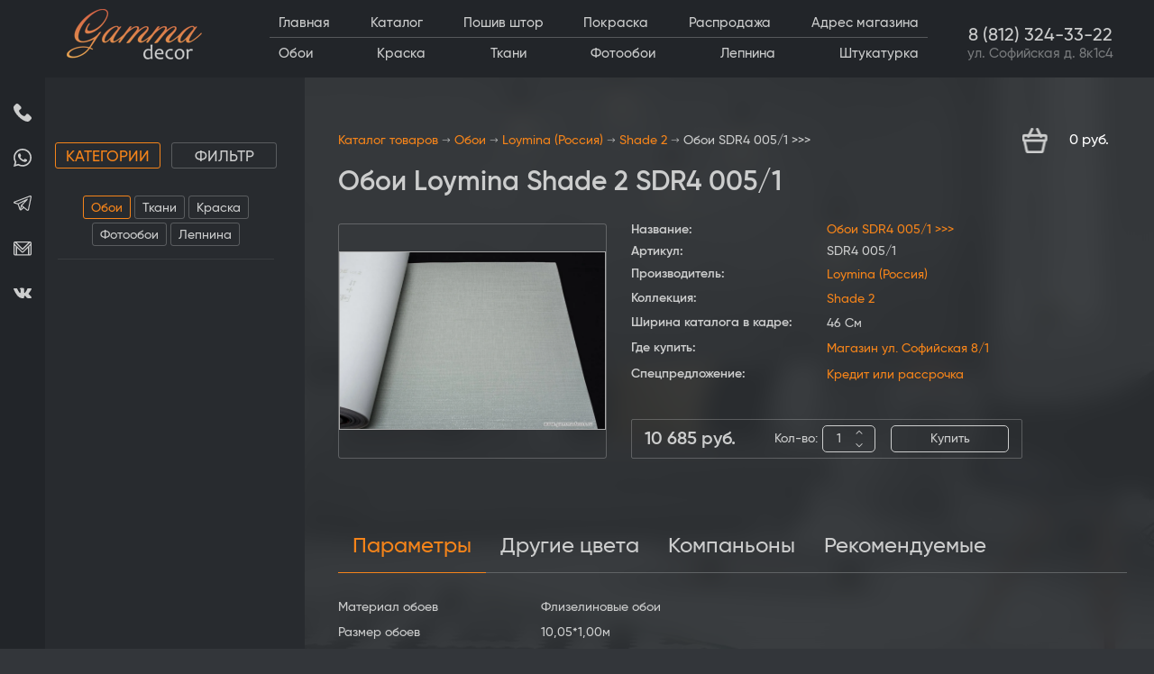

--- FILE ---
content_type: text/html; charset=utf-8
request_url: https://gammadecor.ru/shop/product/oboi-sdr4-005-1
body_size: 34012
content:
<!doctype html>
<html lang="ru">
<head>
	<meta charset="utf-8">
	<meta name="robots" content="all"/>
		<title>Обои SDR4 005/1 Loymina купить в Санкт-Петербурге | Коллекция Shade 2</title>
<!-- assets.top -->
<meta property="og:title" content="Обои Loymina Shade 2 SDR4 005/1">
<meta name="twitter:title" content="Обои Loymina Shade 2 SDR4 005/1">
<meta property="og:description" content="Купить флизелиновые обои артикул SDR4 005/1 в Санкт-Петербурге. Размер рулона 10,05*1,00м. В наличии обои от фабрики Loymina (Россия), коллекция Shade 2. Gamma Decor">
<meta name="twitter:description" content="Купить флизелиновые обои артикул SDR4 005/1 в Санкт-Петербурге. Размер рулона 10,05*1,00м. В наличии обои от фабрики Loymina (Россия), коллекция Shade 2. Gamma Decor">
<meta property="og:image" content="https://gammadecor.ru/thumb/2/BEDNvVTrvgNGbe3mvU_lvg/350r350/d/oboi-loymina-shade-2-sdr4_005-1.jpg">
<meta name="twitter:image" content="https://gammadecor.ru/thumb/2/BEDNvVTrvgNGbe3mvU_lvg/350r350/d/oboi-loymina-shade-2-sdr4_005-1.jpg">
<meta property="og:image:type" content="image/jpeg">
<meta property="og:image:width" content="350">
<meta property="og:image:height" content="350">
<meta property="og:type" content="website">
<meta property="og:url" content="https://gammadecor.ru/shop/product/oboi-sdr4-005-1">
<meta name="twitter:card" content="summary">
<!-- /assets.top -->

	<meta name="description" content="Купить флизелиновые обои артикул SDR4 005/1 в Санкт-Петербурге. Размер рулона 10,05*1,00м. В наличии обои от фабрики Loymina (Россия), коллекция Shade 2. Gamma Decor">
	<meta name="keywords" content="Обои SDR4 005/1 &gt;&gt;&gt;">
	<meta name="SKYPE_TOOLBAR" content="SKYPE_TOOLBAR_PARSER_COMPATIBLE">
	<meta name="viewport" content="width=device-width, initial-scale=1.0, maximum-scale=4.0, user-scalable=yes"> <!-- попросил сделать сам клиент чтобы увеличивалось "пальцами" 
	<!--<meta name="viewport" content="width=device-width, initial-scale=1.0, maximum-scale=1.0, user-scalable=no">-->
	<meta name="format-detection" content="telephone=no">
	<meta http-equiv="x-rim-auto-match" content="none">
	
	<!-- JQuery -->
	<script src="/g/libs/jquery/1.10.2/jquery.min.js" charset="utf-8"></script>
	<!-- JQuery -->
	
	<!-- Common js -->
		<link rel="stylesheet" href="/g/css/styles_articles_tpl.css">
<meta name="yandex-verification" content="6f8e38efb17a3d62" />
<meta name="yandex-verification" content="9f3977aaf531140f" />

            <!-- 46b9544ffa2e5e73c3c971fe2ede35a5 -->
            <script src='/shared/s3/js/lang/ru.js'></script>
            <script src='/shared/s3/js/common.min.js'></script>
        <link rel='stylesheet' type='text/css' href='/shared/s3/css/calendar.css' /><link rel='stylesheet' type='text/css' href='/shared/highslide-4.1.13/highslide.min.css'/>
<script type='text/javascript' src='/shared/highslide-4.1.13/highslide.packed.js'></script>
<script type='text/javascript'>
hs.graphicsDir = '/shared/highslide-4.1.13/graphics/';
hs.outlineType = null;
hs.showCredits = false;
hs.lang={cssDirection:'ltr',loadingText:'Загрузка...',loadingTitle:'Кликните чтобы отменить',focusTitle:'Нажмите чтобы перенести вперёд',fullExpandTitle:'Увеличить',fullExpandText:'Полноэкранный',previousText:'Предыдущий',previousTitle:'Назад (стрелка влево)',nextText:'Далее',nextTitle:'Далее (стрелка вправо)',moveTitle:'Передвинуть',moveText:'Передвинуть',closeText:'Закрыть',closeTitle:'Закрыть (Esc)',resizeTitle:'Восстановить размер',playText:'Слайд-шоу',playTitle:'Слайд-шоу (пробел)',pauseText:'Пауза',pauseTitle:'Приостановить слайд-шоу (пробел)',number:'Изображение %1/%2',restoreTitle:'Нажмите чтобы посмотреть картинку, используйте мышь для перетаскивания. Используйте клавиши вперёд и назад'};</script>
<link rel="icon" href="/favicon.ico" type="image/x-icon">

<!--s3_require-->
<link rel="stylesheet" href="/g/basestyle/1.0.1/user/user.css" type="text/css"/>
<link rel="stylesheet" href="/g/basestyle/1.0.1/user/user.orange.css" type="text/css"/>
<script type="text/javascript" src="/g/basestyle/1.0.1/user/user.js" async></script>
<!--/s3_require-->

<!--s3_goal-->
<script src="/g/s3/goal/1.0.0/s3.goal.js"></script>
<script>new s3.Goal({map:{"296700":{"goal_id":"296700","object_id":"9273811","event":"submit","system":"metrika","label":"priglasit_disainera_promo","code":"anketa"},"296900":{"goal_id":"296900","object_id":"9273811","event":"submit","system":"analytics","label":"priglasit_disainera_promo_G","code":"anketa"},"297100":{"goal_id":"297100","object_id":"9279611","event":"submit","system":"metrika","label":"poluchit_skidku_promo","code":"anketa"},"297300":{"goal_id":"297300","object_id":"9279611","event":"submit","system":"analytics","label":"poluchit_skidku_promo_G","code":"anketa"},"297500":{"goal_id":"297500","object_id":"9283611","event":"submit","system":"metrika","label":"poluchit_katalog_promo","code":"anketa"},"297700":{"goal_id":"297700","object_id":"9283611","event":"submit","system":"analytics","label":"poluchit_katalog_promo_G","code":"anketa"},"297900":{"goal_id":"297900","object_id":"9286611","event":"submit","system":"metrika","label":"poluchit_konsultaciu_promo","code":"anketa"},"298100":{"goal_id":"298100","object_id":"9286611","event":"submit","system":"analytics","label":"poluchit_konsultaciu_promo_G","code":"anketa"}}, goals: [], ecommerce:[{"ecommerce":{"detail":{"products":[{"id":"2262568702","name":"Обои SDR4 005/1 >>>","price":10685,"brand":"Loymina","category":"Обои/Shade 2/Флизелиновые обои/Зеленые обои/Обои оливкового цвета/Обои под ткань/Обои рогожка/Российские обои"}]}}}]});</script>
<!--/s3_goal-->
	<!-- Common js -->
	
	<!-- Shop init -->
	



	<link rel="stylesheet" type="text/css" href="/g/shop2v2/default/css/theme.less.css"><script type="text/javascript" src="/g/printme.js"></script>
<script type="text/javascript" src="/g/shop2v2/default/js/tpl.js"></script>
<script type="text/javascript" src="/g/shop2v2/default/js/baron.min.js"></script>

<script src="/t/js/shop2.2.js"></script>

<script type="text/javascript">shop2.init({"productRefs": {"1742662902":{"material_oboev":{"33868609":["2262568702"]},"razmer_oboev":{"8637704":["2262568702"]},"vlagostojkost":{"b95d8f50469fa5b3a6a5262084efeb66":["2262568702"]},"smesenie_risunka":{"ee6826f37cb1f28c059d98dda4371dec":["2262568702"]},"risunok":{"33903209":["2262568702"]},"cvet":{"45308009":["2262568702"]},"vyberite_material":{"33885409":["2262568702"]},"vyberite_sirinu":{"33884209":["2262568702"]},"poverhnost":{"33903809":["2262568702"]},"faktura":{"33904209":["2262568702"]},"dlina_rulona":{"10":["2262568702"]},"sirina_rulona":{"1":["2262568702"]},"proizvoditel":{"&lt;a href=https:\/\/gammadecor.ru\/shop\/oboi-loymina&gt;Loymina (\u0420\u043e\u0441\u0441\u0438\u044f)&lt;\/a&gt;":["2262568702"]},"kollekcia":{"&lt;a href=https:\/\/gammadecor.ru\/shop\/oboi-loymina\/shade-2&gt;Shade 2&lt;\/a&gt;":["2262568702"]},"sirina_kataloga_v_kadre":{"46 \u0421\u043c":["2262568702"]},"gde_kupit_":{"&lt;span style=&quot;font-size: 12pt;&quot;&gt;&lt;strong&gt;&lt;a href=&quot;https:\/\/gammadecor.ru\/contacts&quot;&gt;\u041c\u0430\u0433\u0430\u0437\u0438\u043d \u0443\u043b. \u0421\u043e\u0444\u0438\u0439\u0441\u043a\u0430\u044f 8\/1&lt;\/a&gt;&lt;\/strong&gt;&lt;\/span&gt;":["2262568702"]},"specpredlozenie_":{"&lt;span style=&quot;font-size: 12pt;&quot;&gt;&lt;strong&gt;&lt;a href=&quot;https:\/\/gammadecor.ru\/credit&quot;&gt;\u041a\u0440\u0435\u0434\u0438\u0442 \u0438\u043b\u0438 \u0440\u0430\u0441\u0441\u0440\u043e\u0447\u043a\u0430&lt;\/a&gt;&lt;\/strong&gt;&lt;\/span&gt;":["2262568702"]}},"1742663102":{"razmer_oboev":{"8637704":["2262568902"]},"vyberite_material":{"33885409":["2262568902"]},"proizvoditel":{"&lt;a href=https:\/\/gammadecor.ru\/shop\/oboi-loymina&gt;Loymina (\u0420\u043e\u0441\u0441\u0438\u044f)&lt;\/a&gt;":["2262568902"]},"kollekcia":{"&lt;a href=https:\/\/gammadecor.ru\/shop\/oboi-loymina\/shade-2&gt;Shade 2&lt;\/a&gt;":["2262568902"]}},"1742663302":{"razmer_oboev":{"8637704":["2262569102"]},"vyberite_material":{"33885409":["2262569102"]},"proizvoditel":{"&lt;a href=https:\/\/gammadecor.ru\/shop\/oboi-loymina&gt;Loymina (\u0420\u043e\u0441\u0441\u0438\u044f)&lt;\/a&gt;":["2262569102"]},"kollekcia":{"&lt;a href=https:\/\/gammadecor.ru\/shop\/oboi-loymina\/shade-2&gt;Shade 2&lt;\/a&gt;":["2262569102"]}},"1742663502":{"razmer_oboev":{"8637704":["2262569302"]},"vyberite_material":{"33885409":["2262569302"]},"proizvoditel":{"&lt;a href=https:\/\/gammadecor.ru\/shop\/oboi-loymina&gt;Loymina (\u0420\u043e\u0441\u0441\u0438\u044f)&lt;\/a&gt;":["2262569302"]},"kollekcia":{"&lt;a href=https:\/\/gammadecor.ru\/shop\/oboi-loymina\/shade-2&gt;Shade 2&lt;\/a&gt;":["2262569302"]}},"1742663702":{"razmer_oboev":{"8637704":["2262569502"]},"vyberite_material":{"33885409":["2262569502"]},"proizvoditel":{"&lt;a href=https:\/\/gammadecor.ru\/shop\/oboi-loymina&gt;Loymina (\u0420\u043e\u0441\u0441\u0438\u044f)&lt;\/a&gt;":["2262569502"]},"kollekcia":{"&lt;a href=https:\/\/gammadecor.ru\/shop\/oboi-loymina\/shade-2&gt;Shade 2&lt;\/a&gt;":["2262569502"]}},"1742663902":{"razmer_oboev":{"8637704":["2262569702"]},"vyberite_material":{"33885409":["2262569702"]},"proizvoditel":{"&lt;a href=https:\/\/gammadecor.ru\/shop\/oboi-loymina&gt;Loymina (\u0420\u043e\u0441\u0441\u0438\u044f)&lt;\/a&gt;":["2262569702"]},"kollekcia":{"&lt;a href=https:\/\/gammadecor.ru\/shop\/oboi-loymina\/shade-2&gt;Shade 2&lt;\/a&gt;":["2262569702"]}},"1742664102":{"razmer_oboev":{"8637704":["2262569902"]},"vyberite_material":{"33885409":["2262569902"]},"proizvoditel":{"&lt;a href=https:\/\/gammadecor.ru\/shop\/oboi-loymina&gt;Loymina (\u0420\u043e\u0441\u0441\u0438\u044f)&lt;\/a&gt;":["2262569902"]},"kollekcia":{"&lt;a href=https:\/\/gammadecor.ru\/shop\/oboi-loymina\/shade-2&gt;Shade 2&lt;\/a&gt;":["2262569902"]}},"1742664302":{"razmer_oboev":{"8637704":["2262570102"]},"vyberite_material":{"33885409":["2262570102"]},"proizvoditel":{"&lt;a href=https:\/\/gammadecor.ru\/shop\/oboi-loymina&gt;Loymina (\u0420\u043e\u0441\u0441\u0438\u044f)&lt;\/a&gt;":["2262570102"]},"kollekcia":{"&lt;a href=https:\/\/gammadecor.ru\/shop\/oboi-loymina\/shade-2&gt;Shade 2&lt;\/a&gt;":["2262570102"]}},"1742664502":{"razmer_oboev":{"8637704":["2262570302"]},"vyberite_material":{"33885409":["2262570302"]},"proizvoditel":{"&lt;a href=https:\/\/gammadecor.ru\/shop\/oboi-loymina&gt;Loymina (\u0420\u043e\u0441\u0441\u0438\u044f)&lt;\/a&gt;":["2262570302"]},"kollekcia":{"&lt;a href=https:\/\/gammadecor.ru\/shop\/oboi-loymina\/shade-2&gt;Shade 2&lt;\/a&gt;":["2262570302"]}},"275849703":{"ves":{"0.3":["358682703"]},"naznacenie_klea":{"51296503":["358682703"]},"rashod_klea_961":{"\u0420\u0430\u0441\u0445\u043e\u0434: 4 - 6 \u0440\u0443\u043b 0,53 \u043c (20-30 \u043a\u0432.\u043c":["358682703"]}},"275866303":{"ves":{"0.45":["358705703"]},"naznacenie_klea":{"51296503":["358705703"]},"rashod_klea_961":{"\u0420\u0430\u0441\u0445\u043e\u0434 : 7 - 9 \u0440\u0443\u043b 0,53 \u043c (35-45 \u043a\u0432.\u043c)":["358705703"]}},"282070103":{"ves":{"0.25":["366180103"]},"naznacenie_klea":{"52132103":["366180103"]},"rashod_klea_961":{"\u0420\u0430\u0441\u0445\u043e\u0434: 6 - 9 \u0440\u0443\u043b 0,53 \u043c ( 30-45 \u043a\u0432.\u043c )":["366180103"]}},"282070303":{"ves":{"0.18":["366180303"]},"naznacenie_klea":{"52132303":["366180303"]},"rashod_klea_961":{"\u0420\u0430\u0441\u0445\u043e\u0434: 4 - 6 \u0440\u0443\u043b 0,53 \u043c (20-30 \u043a\u0432.\u043c)":["366180303"]}},"282070703":{"ves":{"0.25":["366180703"]},"naznacenie_klea":{"52132303":["366180703"]},"rashod_klea_961":{"\u0420\u0430\u0441\u0445\u043e\u0434 : 6 - 8 \u0440\u0443\u043b 0,53 \u043c ( 30-40 \u043a\u0432.\u043c )":["366180703"]}},"282070903":{"ves":{"0.25":["366180903"]},"naznacenie_klea":{"52132503":["366180903"]},"rashod_klea_961":{"\u0420\u0430\u0441\u0445\u043e\u0434 : 30-70 \u043a\u0432.\u043c":["366180903"]}},"282071103":{"ves":{"0.08":["366181103"]},"naznacenie_klea":{"52132703":["366181103"]},"rashod_klea_961":{"\u0420\u0430\u0441\u0445\u043e\u0434 : \u0434\u043e 40 \u043c.\u043f\u043e\u0433":["366181103"]}},"460469307":{"ves":{"0.24":["571230707"]},"naznacenie_klea":{"51294503":["571230707"]},"rashod_klea_961":{"\u0420\u0430\u0441\u0445\u043e\u0434: 6 - 7 \u0440\u0443\u043b 0,53 \u043c ( 30-35 \u043a\u0432.\u043c)":["571230707"]}},"460567507":{"ves":{"0.38":["571343307"]},"naznacenie_klea":{"51294503":["571343307"]},"rashod_klea_961":{"\u0420\u0430\u0441\u0445\u043e\u0434: 10 - 11 \u0440\u0443\u043b 0,53 \u043c ( 50-55 \u043a\u0432.\u043c)":["571343307"]}},"729376308":{"ves":{"0.32":["898582108"]},"naznacenie_klea":{"153367508":["898582108"]},"rashod_klea_961":{"\u0420\u0430\u0441\u0445\u043e\u0434: 7 - 9 \u0440\u0443\u043b 0,53 \u043c (45 \u043a\u0432.\u043c)":["898582108"]}},"729376508":{"ves":{"5":["898582308"]},"naznacenie_klea":{"153367708":["898582308"]},"rashod_klea_961":{"\u0420\u0430\u0441\u0445\u043e\u0434: 25 \u043a\u0432.\u043c":["898582308"]}},"729376908":{"ves":{"10":["898582708"]},"naznacenie_klea":{"153367708":["898582708"]},"rashod_klea_961":{"\u0420\u0430\u0441\u0445\u043e\u0434: 50 \u043a\u0432.\u043c":["898582708"]}},"729377108":{"ves":{"5":["898582908"]},"naznacenie_klea":{"51294503":["898582908"]},"rashod_klea_961":{"\u0420\u0430\u0441\u0445\u043e\u0434: 25 \u043a\u0432.\u043c":["898582908"]}},"729377308":{"ves":{"10":["898583108"]},"naznacenie_klea":{"51294503":["898583108"]},"rashod_klea_961":{"\u0420\u0430\u0441\u0445\u043e\u0434: 50 \u043a\u0432.\u043c":["898583108"]}},"1003485508":{"ves":{"10":["1226075308"]},"naznacenie_klea":{"190658708":["1226075308"]}},"1003485708":{"ves":{"4":["1226075508"]},"naznacenie_klea":{"190658708":["1226075508"]}}},"apiHash": {"getPromoProducts":"c30cb9117e79a3f2a1b806ce6473c3e3","getSearchMatches":"ceab586e314deeebc8e18039a4a70275","getFolderCustomFields":"f2e07de65bb63ff83e2b90d35e08b4a9","getProductListItem":"ca4d76ace182b9b814daf2d0e9ff3bdd","cartAddItem":"5ec04e820d2a57b715fe05f0e68d3011","cartRemoveItem":"cb6937fcf83a1b2925bda47d20ec1dd4","cartUpdate":"c9bb6b49e549a847262a046879f317dd","cartRemoveCoupon":"594d997b8312de5979673ceffb2f6612","cartAddCoupon":"ae836362cf2f3d2286926fb6cae9abac","deliveryCalc":"a6bc183df878c79ddbc88cbfdba1f149","printOrder":"ccb52c02259a4aa5b0c663b8381c27f0","cancelOrder":"a3d3b97dc40481aecc33b2db89f20657","cancelOrderNotify":"d3e84cee7b174eadd2aabbbba7b05683","repeatOrder":"f17d343aa8fb8e2d6cf839652ef625cc","paymentMethods":"80463897f1c07b700e56c0d8b0b39eb1","compare":"b84ec45864a6f4ad9de657d3a0930fa8"},"verId": 204287,"mode": "product","step": "","uri": "/shop","IMAGES_DIR": "/d/","my": {"gr_selected_theme":8,"show_rating_sort":true,"show_amount_sort":true,"gr_pagelist_version":"global:shop2.2.110-paintwork-pagelist.tpl","gr_cart_preview_version":"2.2.110-paintwork-products-shop-cart-preview","gr_filter_version":"global:shop2.2.110-auto-accessories-adaptive-store-filter.tpl","gr_cart_page_version":"global:shop2.2.110-paintwork-cart.tpl","gr_product_template_name":"shop2.2.110-paintwork-product-list-thumbs.tpl","gr_product_page_version":"global:shop2.2.110-paintwork-product.tpl","gr_collections_item":"global:shop2.2.110-paintwork-product-item-collections.tpl","gr_compare_tooltip":"\u0421\u0440\u0430\u0432\u043d\u0438\u0442\u044c","gr_compare_tooltip_added":"\u0423\u0434\u0430\u043b\u0438\u0442\u044c","buy_alias":"\u041a\u0443\u043f\u0438\u0442\u044c","buy_mod":true,"buy_kind":true,"on_shop2_btn":true,"gr_auth_placeholder":true,"gr_show_collcetions_amount":true,"gr_kinds_slider":true,"gr_cart_titles":true,"gr_filter_remodal_res":"1023","gr_sorting_no_filter":true,"gr_filter_remodal":true,"gr_filter_range_slider":true,"gr_search_range_slider":false,"gr_add_to_compare_text":"\u0421\u0440\u0430\u0432\u043d\u0438\u0442\u044c","gr_search_form_title":"\u041f\u041e\u0418\u0421\u041a \u041f\u041e \u041f\u0410\u0420\u0410\u041c\u0415\u0422\u0420\u0410\u041c","gr_vendor_in_thumbs":true,"gr_show_titles":true,"gr_show_options_text":"\u0412\u0441\u0435 \u043f\u0430\u0440\u0430\u043c\u0435\u0442\u0440\u044b","gr_pagelist_only_icons":true,"gr_filter_title_text":"\u0424\u0418\u041b\u042c\u0422\u0420","gr_filter_btn_text":"\u0424\u0418\u041b\u042c\u0422\u0420","gr_filter_reset_text":"\u041e\u0447\u0438\u0441\u0442\u0438\u0442\u044c","gr_card_slider_class":" vertical","gr_product_one_click":"\u041a\u0443\u043f\u0438\u0442\u044c \u0432 1 \u043a\u043b\u0438\u043a","gr_options_more_btn":"\u0412\u0441\u0435 \u043f\u0430\u0440\u0430\u043c\u0435\u0442\u0440\u044b","gr_cart_auth_remodal":true,"gr_cart_show_options_text":"\u041f\u043e\u043a\u0430\u0437\u0430\u0442\u044c \u043f\u0430\u0440\u0430\u043c\u0435\u0442\u0440\u044b","gr_cart_clear_btn_class":"clear_btn","gr_cart_back_btn":"\u041d\u0430\u0437\u0430\u0434","gr_cart_total_title":"\u0420\u0430\u0441\u0447\u0435\u0442","gr_cart_total_text":"\u0421\u0443\u043c\u043c\u0430 \u0437\u0430\u043a\u0430\u0437\u0430:","gr_cart_autoriz_btn_class":"cart_buy_rem","gr_cart_regist_btn_class":"cart_regist_btn","gr_coupon_placeholder":"\u041a\u0443\u043f\u043e\u043d","gr_my_title_param_button":false,"fold_btn_tit":"\u041a\u0430\u0442\u0430\u043b\u043e\u0433 \u0442\u043e\u0432\u0430\u0440\u043e\u0432","fold_mobile_title":"\u041a\u0430\u0442\u0430\u043b\u043e\u0433","search_btn_tit":"\u041f\u043e\u0434\u0431\u043e\u0440 \u043f\u043e \u043f\u0430\u0440\u0430\u043c\u0435\u0442\u0440\u0430\u043c","search_form_btn":"\u041d\u0430\u0439\u0442\u0438","gr_show_nav_btns":true,"gr_hide_no_amount_rating":"true","price_fa_rouble":false,"gr_filter_placeholders":true,"gr_filter_only_field_title":true,"gr_comments_only_field_placeholder":true,"gr_coupon_used_text":"\u0418\u0441\u043f\u043e\u043b\u044c\u0437\u043e\u0432\u0430\u043d\u043d\u044b\u0439","gr_pluso_title":"\u041f\u043e\u0434\u0435\u043b\u0438\u0442\u044c\u0441\u044f","gr_show_one_click_in_thumbs":true,"gr_pagelist_lazy_load":true,"lazy_load_subpages":true,"gr_img_lazyload":true,"gr_buy_btn_data_url":true,"gr_product_preview_title":"\u0414\u043e\u0431\u0430\u0432\u043b\u0435\u043d \u0432 \u043a\u043e\u0440\u0437\u0438\u043d\u0443","hide_share":true,"gr_show_params_in_kinds":true,"modification":"\u041a\u043e\u043c\u043f\u0430\u043d\u044c\u043e\u043d\u044b","show_flags_filter":true,"collections_to_tabs":["accessory","recommend","kit","similar"],"kit":"\u041a\u043e\u043c\u043f\u0430\u043d\u044c\u043e\u043d\u044b","similar":"\u0414\u0440\u0443\u0433\u0438\u0435 \u0446\u0432\u0435\u0442\u0430"}});</script>
<style type="text/css">.product-item-thumb {width: 320px;}.product-item-thumb .product-image, .product-item-simple .product-image {height: 213px;width: 320px;}.product-item-thumb .product-amount .amount-title {width: 224px;}.product-item-thumb .product-price {width: 270px;}.shop2-product .product-side-l {width: 426px;}.shop2-product .product-image {height: 284px;width: 426px;}.shop2-product .product-thumbnails li {width: 132px;height: 132px;}</style>	<!-- Shop init -->
	
	<script charset="utf-8" defer type="text/javascript" src="https://goodmod.ru/scripts/ff949c7b79a29067df8e9ece69f66617/api.js"></script>
	
	<!-- Custom styles -->
	<link rel="stylesheet" href="/g/libs/jqueryui/datepicker-and-slider/css/jquery-ui.css">
	<link rel="stylesheet" href="/g/libs/lightgallery/v1.2.19/lightgallery.css">
	<link rel="stylesheet" href="/g/libs/remodal/css/remodal.css">
	<link rel="stylesheet" href="/g/libs/remodal/css/remodal-default-theme.css">
	<link rel="stylesheet" href="/g/libs/waslide/css/waslide.css">
	<!-- Custom styles -->
	
	
	 	
	
	<!-- Theme styles -->
	<link rel="stylesheet" href="/t/v8981/images/shop_init/local_them.scss.css">
	<link rel="stylesheet" href="/t/v8981/images/shop_init/shop_style.scss.css">
	<link rel="stylesheet" href="/t/v8981/images/shop_init/addon_style.scss.css">
		<!-- Theme styles -->
	
	<!-- Main js -->
		
	<!-- Main js -->
	<link rel="stylesheet" href="/g/templates/shop2/2.110.2/universal-shop-pro/css/global_styles.css">
	<link rel="stylesheet" href="/g/libs/owl-carousel/2.3.4/owl.carousel.min.css">
	<link rel="stylesheet" href="/t/v8981/images/folders_slider.scss.css">
	
	<link rel="stylesheet" href="/t/v8981/images/site.common.scss.css">
		
		<link rel="stylesheet" href="/t/v8981/images/site.colors.scss.css">
		
		<script type="text/javascript">
			hs.transitions = ['expand', 'crossfade'];
			hs.outlineType = 'rounded-white';
			hs.fadeInOut = true;
eraseCookie('tab-filter');
		</script>
	
</head>
<body>
	<div class="body-bg" style="background-image:url('/thumb/2/yJCEwkf-0DE5PXW0_KRGdA/r/d/4_3_1.jpg');"></div>	<header role="banner" class="header">
		<div class="header__inner">
			<div class="burger-btn"></div>
			<div class="logo-wr">
									<a class="sn-logo logo-img" href="https://gammadecor.ru">
				    	<img src="/thumb/2/NpygGuhTOrLQL5xLkZF9LQ/150r/d/gamma_decor_logo.png">
				    	<div class="sn-text">
							
						</div>
				    </a>
							</div>
			<div class="header-menu">
				<ul class="header-menu-inner menu flex-menu"> <li class=""><a href="/" ><ins></ins><span>Главная</span></a></li> <li class="active opened"><a href="/shop" ><ins></ins><span>Каталог</span></a></li> <li class=""><a href="/poshiv-shtor" ><ins></ins><span>Пошив штор</span></a></li> <li class=""><a href="/pokraska" ><ins></ins><span>Покраска</span></a></li> <li class=""><a href="https://gammadecor.ru/shop/folder/rasprodazha-oboev" ><ins></ins><span>Распродажа</span></a></li> <li class=""><a href="/contacts" ><ins></ins><span>Адрес магазина</span></a></li></ul>									<ul class="header-menu-inner header-menu-inner2 menu flex-menu"> <li class="active "><a href="/shop/catalog-oboev" ><ins></ins><span>Обои</span></a></li> <li class=""><a href="/shop/catalog-kraski" ><ins></ins><span>Краска</span></a></li> <li class=""><a href="/shop/catalog-tkanei" ><ins></ins><span>Ткани</span></a></li> <li class=""><a href="/shop/catalog-fotooboev" ><ins></ins><span>Фотообои</span></a></li> <li class=""><a href="/shop/catalog-lepnina" ><ins></ins><span>Лепнина</span></a></li> <li class=""><a href="/dekorativnaya-shtukaturka" ><ins></ins><span>Штукатурка</span></a></li></ul>							</div>
			<div class="search-contact-wr">
				<div class="site-search">
					<form class="search-form" method="get" action="/shop/search" enctype="multipart/form-data">
						<input size="1" class="search-input" placeholder="Поиск по артикулу..." type="text" name="search_text" value="">
						<div class="search-custom-btn">Расширенный поиск</div>
						<button class="search-btn" type="submit"><svg xmlns="http://www.w3.org/2000/svg" width="19" height="19" viewBox="0 0 19 19" fill="none">
	<path fill-rule="evenodd" clip-rule="evenodd" d="M0 8.3672C0 3.75365 3.75365 0 8.3672 0C12.981 0 16.7344 3.75365 16.7344 8.3672C16.7344 10.3966 16.0082 12.2596 14.802 13.7099L18.7738 17.6816C19.0755 17.9831 19.0755 18.4723 18.7738 18.7737C18.6229 18.9246 18.4251 19 18.2277 19C18.03 19 17.8325 18.9246 17.6816 18.7737L13.7099 14.802C12.2596 16.0082 10.3966 16.7344 8.3672 16.7344C3.75365 16.7344 0 12.981 0 8.3672ZM1.54471 8.36724C1.54471 12.1291 4.60531 15.1897 8.3672 15.1897C12.1291 15.1897 15.1897 12.1291 15.1897 8.3672C15.1897 4.60531 12.1291 1.54471 8.3672 1.54471C4.60531 1.54471 1.54471 4.60535 1.54471 8.36724Z" fill="#CCCDCD"/>
	</svg></button>
					<re-captcha data-captcha="recaptcha"
     data-name="captcha"
     data-sitekey="6LcNwrMcAAAAAOCVMf8ZlES6oZipbnEgI-K9C8ld"
     data-lang="ru"
     data-rsize="invisible"
     data-type="image"
     data-theme="light"></re-captcha></form>
				</div>
				<div class="haeder-contact">
					<div class="phone">
																					<a href="tel:88123243322">8 (812) 324-33-22</a>
																															</div>
											<div class="address">
							ул. Софийская д. 8к1с4
						</div>
									</div>
			</div>
			<div class="mobile-btn-wr">
				<div class="mobile-contact-btn"></div>
				<a href="/shop/cart" class="cart-btn"></a>
				<div class="mobile-search-btn"></div>
												<div class="filter-btn"></div>
							</div>
			<div class="mobile-contact-wr">
				<div class="social-icon">
											<a href="https://wa.me/+79811343322">
															<svg width="20" height="20" viewBox="0 0 20 20" fill="none" xmlns="http://www.w3.org/2000/svg">
<path fill-rule="evenodd" clip-rule="evenodd" d="M17.086 2.90649C15.2059 1.0332 12.7056 0.00109863 10.0418 0C4.55291 0 0.0857374 4.44568 0.0835296 9.90979C0.0827937 11.6565 0.541286 13.3616 1.41277 14.8645L0 20L5.27905 18.6218C6.73364 19.4115 8.37123 19.8276 10.0378 19.8281H10.0419C15.5302 19.8281 19.9979 15.3821 20 9.91772C20.0011 7.26953 18.9662 4.77966 17.086 2.90649ZM10.0418 18.1544H10.0384C8.55326 18.1538 7.0967 17.7566 5.82573 17.0062L5.52362 16.8276L2.39096 17.6455L3.22711 14.6058L3.03025 14.2942C2.2017 12.9827 1.76418 11.4668 1.76492 9.9104C1.76663 5.36877 5.47971 1.67383 10.0451 1.67383C12.2559 1.67456 14.3341 2.53247 15.8967 4.08948C17.4594 5.64648 18.3195 7.71606 18.3187 9.91711C18.3168 14.4591 14.6039 18.1544 10.0418 18.1544ZM14.5819 11.9851C14.3331 11.8611 13.1097 11.2622 12.8816 11.1794C12.6537 11.0968 12.4876 11.0557 12.3219 11.3035C12.1559 11.5513 11.6792 12.1091 11.534 12.2743C11.3887 12.4396 11.2437 12.4603 10.9949 12.3363C10.746 12.2124 9.94431 11.9508 8.99384 11.1072C8.25422 10.4506 7.75488 9.63965 7.60966 9.39185C7.46467 9.1438 7.60843 9.02271 7.71882 8.88647C7.98818 8.55359 8.2579 8.20459 8.34082 8.03943C8.42385 7.87415 8.38227 7.72949 8.31996 7.60559C8.2579 7.48169 7.76028 6.26282 7.55299 5.76685C7.35085 5.28418 7.14589 5.34937 6.99306 5.3418C6.84808 5.33459 6.68212 5.33313 6.51617 5.33313C6.35033 5.33313 6.08073 5.39502 5.85259 5.64307C5.62457 5.89099 4.98185 6.48999 4.98185 7.70886C4.98185 8.92773 5.87344 10.1052 5.99782 10.2705C6.12219 10.4358 7.75243 12.937 10.2484 14.0095C10.842 14.2649 11.3054 14.4171 11.6669 14.5312C12.263 14.7197 12.8053 14.6931 13.2341 14.6294C13.7122 14.5582 14.7061 14.0303 14.9136 13.4519C15.1209 12.8734 15.1209 12.3777 15.0586 12.2743C14.9966 12.171 14.8306 12.1091 14.5819 11.9851Z" fill="#CCCDCD"/>
</svg>

													</a>
																<a href="https://t.me/+79811343322">
															<svg width="20" height="17" viewBox="0 0 20 17" fill="none" xmlns="http://www.w3.org/2000/svg">
<path d="M19.6911 0.463256C19.4469 0.164489 19.0809 0 18.6607 0C18.4323 0 18.1903 0.0480651 17.9416 0.143127L1.01199 6.60567C0.113556 6.94853 -0.00744539 7.46306 0.000336565 7.73924C0.00811852 8.01542 0.158112 8.52232 1.07455 8.81391C1.08005 8.81559 1.08554 8.81727 1.09103 8.8188L4.60268 9.82374L6.50179 15.2543C6.76073 15.9947 7.34193 16.4546 8.01881 16.4546C8.4456 16.4546 8.86537 16.2757 9.2328 15.9376L11.4049 13.9376L14.5554 16.4744C14.5557 16.4747 14.5561 16.4749 14.5564 16.4752L14.5863 16.4993C14.5891 16.5014 14.592 16.5037 14.5947 16.5058C14.9449 16.7775 15.3271 16.9209 15.7005 16.921H15.7007C16.4302 16.921 17.0111 16.381 17.1803 15.5455L19.9542 1.8486C20.0656 1.29883 19.9722 0.806883 19.6911 0.463256ZM5.77745 9.63285L12.5525 6.17171L8.3339 10.6543C8.26478 10.7277 8.2158 10.8175 8.19169 10.9153L7.37825 14.2103L5.77745 9.63285ZM8.43888 15.0755C8.41081 15.1013 8.38258 15.1243 8.35435 15.1455L9.10905 12.0889L10.4819 13.1944L8.43888 15.0755ZM18.8057 1.6159L16.0318 15.3129C16.0051 15.444 15.9198 15.749 15.7005 15.749C15.5922 15.749 15.4561 15.69 15.3168 15.5827L11.7468 12.7083C11.7464 12.7078 11.7458 12.7073 11.7452 12.707L9.62098 10.9965L15.7216 4.51415C15.9169 4.30663 15.9346 3.98879 15.7635 3.76082C15.5923 3.53286 15.2821 3.46114 15.0284 3.59084L4.99453 8.71687L1.43512 7.6985L18.3595 1.23794C18.5025 1.18332 18.6023 1.17187 18.6607 1.17187C18.6966 1.17187 18.7604 1.17614 18.784 1.20529C18.8151 1.24328 18.8548 1.37283 18.8057 1.6159Z" fill="#CCCDCD"/>
</svg>

													</a>
																<a href="mailto:shop@gammadecor.ru">
															<svg width="20" height="17" viewBox="0 0 20 17" fill="none" xmlns="http://www.w3.org/2000/svg">
<path d="M18.0573 0.92125C18.0542 0.921211 18.0511 0.920976 18.048 0.921016C18.0464 0.921016 18.045 0.920898 18.0434 0.920898H1.95652C1.95512 0.920898 1.95375 0.920977 1.95234 0.920977C1.94953 0.920977 1.94668 0.921133 1.94387 0.921211C0.870898 0.928086 0 1.80281 0 2.87742V14.6166C0 15.6954 0.877695 16.5731 1.95652 16.5731H18.0435C19.1223 16.5731 20 15.6954 20 14.6166V2.87742C20 1.8032 19.1297 0.92875 18.0573 0.92125ZM16.4756 2.22523L10 8.70043L3.52484 2.22523H16.4756ZM2.60871 15.2687H1.95652C1.59691 15.2687 1.30434 14.9762 1.30434 14.6166V5.53887L2.60867 6.8432V15.2687H2.60871ZM16.087 15.2687H3.91305V8.14754L8.61652 12.851C8.99793 13.2325 9.49895 13.4231 10 13.4231C10.5011 13.4231 11.002 13.2324 11.3835 12.851L16.087 8.14754V15.2687ZM18.6957 14.6166C18.6957 14.9762 18.4031 15.2687 18.0435 15.2687H17.3913V6.8432L18.6956 5.53887V14.6166H18.6957ZM18.6957 3.69426L16.2781 6.11183C16.278 6.11191 16.278 6.11195 16.2779 6.11207L10.4612 11.9287C10.338 12.0519 10.1742 12.1198 10 12.1198C9.82578 12.1198 9.66203 12.0519 9.53883 11.9287L3.72215 6.11203C3.72207 6.11195 3.72203 6.11191 3.72191 6.11179L1.30434 3.69422V2.87738C1.30434 2.5998 1.47895 2.36281 1.72387 2.26887L9.53883 10.0838C9.66617 10.2112 9.83305 10.2749 9.99996 10.2749C10.1668 10.2749 10.3338 10.2112 10.4611 10.0839L18.2765 2.26902C18.5212 2.36312 18.6957 2.6 18.6957 2.87742V3.69426Z" fill="#CCCDCD"/>
</svg>

													</a>
																<a href="https://vk.com/gammadecor">
															<svg width="20" height="12" viewBox="0 0 20 12" fill="none" xmlns="http://www.w3.org/2000/svg">
<path d="M19.8217 10.7516C19.768 10.6616 19.4355 9.93904 17.8353 8.45393C16.1602 6.89881 16.3852 7.15133 18.4029 4.46238C19.6317 2.82476 20.123 1.82469 19.9692 1.39716C19.823 0.989629 18.9192 1.09714 18.9192 1.09714L15.9139 1.11464C15.9139 1.11464 15.6914 1.08464 15.5252 1.18339C15.3639 1.2809 15.2601 1.50592 15.2601 1.50592C15.2601 1.50592 14.7839 2.77351 14.1488 3.85109C12.81 6.12501 12.2737 6.24502 12.0549 6.10375C11.5461 5.77498 11.6736 4.78116 11.6736 4.07611C11.6736 1.87219 12.0074 0.953376 11.0223 0.715859C10.6948 0.637103 10.4548 0.584599 9.61848 0.575848C8.54591 0.564597 7.63709 0.579599 7.1233 0.830867C6.78078 0.998379 6.51701 1.37216 6.67827 1.39341C6.87703 1.41966 7.32707 1.51467 7.56583 1.83969C7.87461 2.25847 7.86336 3.20104 7.86336 3.20104C7.86336 3.20104 8.04087 5.79498 7.44958 6.11751C7.0433 6.33877 6.487 5.88749 5.29317 3.82359C4.68187 2.76726 4.21934 1.59842 4.21934 1.59842C4.21934 1.59842 4.13058 1.38091 3.97182 1.26465C3.77931 1.12339 3.50929 1.07839 3.50929 1.07839L0.651577 1.09589C0.651577 1.09589 0.222795 1.10839 0.0652839 1.29465C-0.0747264 1.46091 0.054033 1.80344 0.054033 1.80344C0.054033 1.80344 2.2917 7.03757 4.82438 9.67652C7.1483 12.0954 9.786 11.9367 9.786 11.9367H10.9811C10.9811 11.9367 11.3424 11.8967 11.5261 11.6979C11.6961 11.5154 11.6899 11.1729 11.6899 11.1729C11.6899 11.1729 11.6661 9.56901 12.4112 9.33274C13.145 9.10023 14.0876 10.8829 15.0864 11.5692C15.8414 12.0879 16.4152 11.9742 16.4152 11.9742L19.0867 11.9367C19.0867 11.9367 20.4843 11.8504 19.8217 10.7516Z" fill="#CCCDCD"/>
</svg>

													</a>
														</div>
			</div>
		</div>
	</header>
	<div class="content-wrapper product_wr">
		<main role="main">
																															<div class="site-content-wr">
								<div class="left-col" data-a="96306461">
					<div class="left-tabs-wrap">
						<div class="left-tabs-titles">
							<div class="lt-title active" data-tab="tab-1">КАТЕГОРИИ</div>
														<div data-tab="tab-2" class="js-active-filter lt-title" data-folder="/shop?mode=folder&folder_id=86822409">ФИЛЬТР</div>
													</div>
						<div class="teft-tabs-body">
							<div class="lt-body active" id="tab-1">
																	<ul class="tree-menu-first">
																																																						<li class="active">
													<a href="/shop/catalog-oboev">Обои</a>
												</li>
																																																																																																																																																																																																																																																																																																																																																																																																																																																																																																																																																																																																																																																																																																																																																																																																																																																																																																																																																																																																																																																																																																																																																																																																																																																																																																																																																																																																																																																																																																																																																																																																																																																																																																																																																																																																																																																																																																																																																																																																																																																																																																																																																																																																																																																																																																																																																																																																																																																																																																																																																																																																																																																																																																																																																																																																																																																																																																																																																																																																																																																																																																																																																																																																																																																																																																																																																																																																																																																																																																																																																																																																																																																																																																																																																																																																																																																																																																																																																																																																																																																																																																																																																																																																																																																																																																																																																																																																																																																																																																																																																																																																																																																																																																																																																																																																																																																																																																																																																																																																																																																																																																																																																																																																																																																																																																																																																																																																																																																																																																																																																																																																																																																																																																																																																																																																																																																																																																																																																																																																																																																																																																																																																																																																																																																																																																																																																																																																																																																																																																																																																																																																																																																																																																																																																																																																																																																																																																																																																																																																																																																																																																																																																																																																																																																																																																																																																																																																																																																																																																																																																																																																																																																																																																																																																																																																																																																																																																																																																																																																																																																																																																																																																																																																																																																																																																																																																																																																																																																																																																																																																																																																																																																																																																																																																																																																																																																																																																																																																																																																																																																																																																																																																																																																																																																																																																																																																																																																																																																																																																																																																																																																																																																																																																																																																																																																																																																																																																																																																																																																																																																																																																																																																																																																																																																																																																																																																																																																																																																																																																																																																																																																																																																																																																																																																																																																																																																																																																																																																																																																																																																																																																																																																																																																																																																																																																																																																																																																																																																																																																																																																																																																																																																																																																																																																																																																																																																																																																																																																																																																																																																																																																																																																																																																																																																																																																																																																																																																																																																																																																																																																																																																																																																																																																																																																																																																																																																																																																																																																																																																																																																																																																																																																																																																																																																																																																																																																																																																																																																																																																																																																																																																																																																																																																																																																																																																																																																																																																																																																																																																																																																																																																																																																																																																																																																																																																																																																																																																																																																																																																																																																																																																																																																																																																																																																																																																																																																																																																																																																																																																																																																																																																																																																																																																																																																																																																																																																																																																																																																																																																																																																																																																																																																																																																																																																																																																																																																																																																																																																																																																																																																																																																																																																																																																																																																																																																																																																																																																																																																																																																																																																																																																																																																																																																																																																																																																																																																																																																																																																																																																																																																																																																																																																																																																																																																																																																																																																																																																																																																																																																																																												<li>
													<a href="/shop/catalog-tkanei">Ткани</a>
												</li>
																																																																																																																																																																																																																																																																																																																																																																																																																																																																																																																																																																																																																																																																																																																																																																																																																																																																																																																																																																																																																																																																																																																																																																																																																																																																																																																																																																																																																																																																																																																																																																																																																																																																																																																																																																																																																																																																																																																																																																																																																																																																																																																																																																																																																																																																																																																																																																																																																																																																																																																																																																																																																																																																																																																																																																																																																																																																																																																																																																																																																																																																																																																																																																																																																																																																																																																																																																																																																																																																																																																																																																																																																																																																																																																																																																																																																																																																																																																																																																																																																																																																																																																																																																																																																																																																																																																																																																																																																																																																																																																																																																																																																																						<li>
													<a href="/shop/catalog-kraski">Краска</a>
												</li>
																																																																																																																																																																																																																																																																																																																																																																																																																																																																																																																																																																																																																																																																																																																																																																																																																																																																																																																																																																																																																																																																																																																																																																																																																																																																																																																																																																																																																																																																																																																																																																																																																																																																																																																																																																																																																																																																																																																																																																																																																																																																																																																																																																																																																																																																																																																																																																																																																																																																																																																																																																																																																																																																																																																																																																																																																																																																																																																																																																																																																																																																																																																																																																																																																																																																																																																																																																																																																																																																																																																																																																																																																																																																																																																																																																																																																																																																																																																																																																																																																																																																																																																																																																																																																																																																																																																																																																																																																																																																																																																																																																																																																																																																																																																																																																																																																																																																																																																																																																																																																																																																																																																																																																																																																																																																																																																																																																																																																																															<li>
													<a href="/shop/catalog-fotooboev">Фотообои</a>
												</li>
																																																																																																																																																																																																																																																																																																																																																																																																																																																																																																																																																																																																																																																																																																																																																																																																																																																																																																																																																																																																																																																																																																																																																																																																																																																																																																																																																																																																																																																																																																																																																																																																																																																																																																																																																																																																																																																																																																																																															<li>
													<a href="/shop/catalog-lepnina">Лепнина</a>
												</li>
																																																																																																																																																																																																																																																																																																																																																																																																																																																																																																																																																																																																																																																																																																																																																																																																																																																																																																																																																																																																																																																																																																																																																																																																																																																																																																																					</ul>
																								    																    																    																    																    																    																    																    																    																    																    																    																    																    																    																    																    																    																    																    																    																    																    																    																    																    																    																    																    																    																    																    																    																    																    																    																    																    																    																    																    																    																    																    																    																    																    																    																    																    																    																    																    																    																    																    																    																    																    																    																    																    																    																    																    																    																    																    																    																    																    																    																    																    																    																    																    																    																    																    																    																    																    																    																    																    																    																    																    																    																    																    																    																    																    																    																    																    																    																    																    																    																    																    																    																    																    																    																    																    																    																    																    																    																    																    																    																    																    																    																    																    																    																    																    																    																    																    																    																    																    																    																    																    																    																    																    																    																    																    																    																    																    																    																    																    																    																    																    																    																    																    																    																    																    																    																    																    																    																    																    																    																    																    																    																    																    																    																    																    																    																    																    																    																    																    																    																    																    																    																    																    																    																    																    																    																    																    																    																    																    																    																    																    																    																    																    																    																    																    																    																    																    																    																    																    																    																    																    																    																    																    																    																    																    																    																    																    																    																    																    																    																    																    																    																    																    																    																    																    																    																    																    																    																    																    																    																    																    																    																    																    																    																    																    																    																    																    																    																    																    																    																    																    																    																    																    																    																    																    																    																    																    																    																    																    																    																    																    																    																    																    																    																    																    																    																    																    																    																    																    																    																    																    																    																    																    																    																    																    																    																    																    																    																    																    																    																    																    																    																    																    																    																    																    																    																    																    																    																    																    																    																    																    																    																    																    																    																    																    																    																    																    																    																    																    																    																    																    																    																    																    																    																    																    																    																    																    																    																    																    																    																    																    																    																    																    																    																    																    																    																    																    																    																    																    																    																    																    																    																    																    																    																    																    																    																    																    																    																    																    																    																    																    																    																    																    																    																    																    																    																    																    																    																    																    																    																    																    																    																    																    																    																    																    																    																    																    																    																    																    																    																    																    																    																    																    																    																    																    																    																    																    																    																    																    																    																    																    																    																    																    																    																    																    																    																    																    																    																    																    																    																    																    																    																    																    																    																    																    																    																    																    																    																    																    																    																    																    																    																    																    																    																    																    																    																    																    																    																    																    																    																    																    																    																    																    																    																    																    																    																    																    																    																    																    																    																    																    																    																    																    																    																    																    																    																    																    																    																    																    																    																    																    																    																    																    																    																    																    																    																    																    																    																    																    																    																    																    																    																    																    																    																    																    																    																    																    																    																    																    																    																    																    																    																    																    																    																    																    																    																    																    																    																    																    																    																    																    																    																    																    																    																    																    																    																    																    																    																    																    																    																    																    																    																    																    																    																    																    																    																    																    																    																    																    																    																    																    																    																    																    																    																    																    																    																    																    																    																    																    																    																    																    																    																    																    																    																    																    																    																    																    																    																    																    																    																    																    																    																    																    																    																    																    																    																    																    																    																    																    																    																    																    																    																    																    																    																    																    																    																    																    																    																    																    																    																    																    																    																    																    																    																    																    																    																    																    																    																    																    																    																    																    																    																    																    																    																    																    																    																    																    																    																    																    																    																    																    																    																    																    																    																    																    																    																    																    																    																    																    																    																    																    																    																    																    																    																    																    																    																    																    																    																    																    																    																    																    																    																    																    																    																    																    																    																    																    																    																    																    																    																    																    																    																    																    																    																    																    																    																    																    																    																    																    																    																    																    																    																    																    																    																    																    																    																    																    																    																    																    																    																    																    																    																    																    																    																    																    																    																    																    																    																    																    																    																    																    																    																    																    																    																    																    																    																    																    																    																    																    																    																    																    																    																    																    																    																    																    																    																    																    																    																    																    																    																    																    																    																    																    																    																    																    																    																    																    																    																    																    																    																    																    																    																    																    																    																    																    																    																    																    																    																    																    																    																    																    																    																    																    																    																    																    																    																    																    																    																    																    																    																    																    																    																    																    																    																    																    																    																    																    																    																    																    																    																    																    																    																    																    																    																    																    																    																    																    																    																    																    																    																    																    																    																    																    																    																    																    																    																    																    																    																    																    																    																    																    																    																    																    																    																    																    																    																    																    																    																    																    																    																    																    																    																    																    																    																    																    																    																    																    																    																    																    																    																    																    																    																    																    																    																    																    																    																    																    																    																    																    																    																    																    																    																    																    																    																    																    																    																    																    																    																    																    																    																    																    																    																    																    																    																    																    																    																    																    																    																    																    																    																    																    																    																    																    																    																    																    																    																    																    																    																    																    																    																    																    																    																    																    																    																    																    																    																    																    																    																    																    																    																    																    																    																    																    																    																    																    																    																    																    																    																    																    																    																    																    																    																    																    																    																    																    																    																    																    																    																    																    																    																    																    																    																    																    																    																    																    																    																    																    																    																    																    																    																    																    																    																    																    																    																    																    																    																    																    																    																    																    																    																    																    																    																    																    																    																    																    																    																    																    																    																    																    																    																    																    																    																    																    																    																    																    																    																    																    																    																    																    																    																    																    																    																    																    																    																    																    																    																    																    																    																    																    																    																    																    																    																    																    																    																    																    																    																    																    																    																    																    																    																    																    																    																    																    																    																    																    																    																    																    																    																    																    																    																    																    																    																    																    																    																    																    																    																    																    																    																    																    																    																    																    																    																    																    																    																    																    																    																    																    																    																    																    																    																    																    																    																    																    																    																    																    																    																    																    																    																    																    																    																    																    																    																    																    																    																    																    																    																    																    																    																    																    																    																    																    																    																    																    																    																    																    																    																    																    																    																    																    																    																    																    																    																    																    																    																    																    																    																    																    																    																    																    																    																    																    																    																    																    																    																    																    																    																    																    																    																    																    																    																    																    																    																    																    																    																    																    																    																    																    																    																    																    																    																    																    																    																    																    																    																    																    																    																    																    																    																    																    																    																    																    																    																    																    																    																    																    																    																    																    																    																    																    																    																    																    																    																    																    																    																    																    																    																    																    																    																    																    																    																    																    																    																    																    																    																    																    																    																    																    																    																    																    																    																    																    																    																    																    																    																    																    																    																    																    																    																    																    																    																    																    																    																    																    																    																    																    																    																    																    																    																    																    																    																    																    																    																    																    																    																    																    																    																    																    																    																    																    																    																    																    																    																    																    																    																    																    																    																    																    																    																    																    																    																    																    																    																    																    																    																    																    																    																    																    																    																    																    																    																    																    																    																    																    																    																    																    																    																    																    																    																    																    																    																    																    																    																    																    																    																    																    																    																    																    																    																    																    																    																    																    																    																    																    																    																    																    																    																    																    																    																    																    																    																    																    																															</div>
															<div class="js-active-filter lt-body" id="tab-2">
									<div class="filter-links">
										<a data-folder-id="86822409" href="/shop/catalog-oboev" class="empty">Обои</a><a data-folder-id="86821809" href="/shop/catalog-tkanei" class="empty">Ткани</a><a data-folder-id="195963903" href="/shop/catalog-kraski" class="empty">Краска</a><a data-folder-id="86822609" href="/shop/catalog-fotooboev" class="empty">Фотообои</a><a data-folder-id="260468300" href="/shop/catalog-lepnina" class="empty">Лепнина</a>									</div>
									<div class="filter-form-wrapper filter-container">
																				<div class="filter-block">
						                    <div class="filter-block__inner">
												<div class="filter-folder-tab empty" data-href="/shop/catalog-oboev"></div><div class="filter-folder-tab empty" data-href="/shop/catalog-tkanei"></div><div class="filter-folder-tab empty" data-href="/shop/catalog-kraski"></div><div class="filter-folder-tab empty" data-href="/shop/catalog-fotooboev"></div><div class="filter-folder-tab empty" data-href="/shop/catalog-lepnina"></div>											</div>
										</div>
									</div>
								</div>
													</div>
					</div>
				</div>
								<div class="right-col">
																		<div class="pagepath-cart">
								<div class="pagepath"><a href="/shop">Каталог товаров</a><span class="separ">+</span><a href="/shop/catalog-oboev">Обои</a><span class="separ">+</span><a href="/shop/oboi-loymina">Loymina (Россия)</a><span class="separ">+</span><a href="/shop/oboi-loymina/shade-2">Shade 2</a><span class="separ">+</span>Обои SDR4 005/1 >>></div>																								<div id="shop2-cart-preview">
									<div class="small_cart pointer_events_none">
										<div class="icon">
							            	<span class="amount-cart"><span class="smount-sum">0</span> руб.</span>
							            </div>
						            	<a class="small_cart_link" href="/shop/cart">Оформить</a>
						            </div>
					            </div>
							</div>
												<div class="cust-wrapper site_title2">
																														</div>
						
												
										 				
<div class="shop2-cookies-disabled shop2-warning hide"></div>


	
		
							
			
							
			
							
			
		
				
		
					<div class="product_quick_view">
		
					<div class="product-name">
				<h1>Обои Loymina Shade 2 SDR4 005/1</h1>
			</div>
													
				
		<div class="card-page">
			
							
			<div class="card-page__top">
				<div class="card-page__left card_left_width">
					
					<div class="card-slider vertical">		
		
												
						<div class="card_page_compare">
													</div>
						<div class="card-slider__items no_thumbs">
							<div class="card-slider__item">
								<div class="card-slider__image">
																			<a href="/d/oboi-loymina-shade-2-sdr4_005-1.jpg" class="gr-image-zoom highslide">
																						<img src="/thumb/2/vsGAIfavUcyPJ7gkC40PWQ/c/d/oboi-loymina-shade-2-sdr4_005-1.jpg" alt="Обои SDR4 005/1 &gt;&gt;&gt;" title="Обои SDR4 005/1 &gt;&gt;&gt;" />
										</a>
																	</div>
							</div>
													</div>
					</div> <!-- .card-slider --> <!-- .card-slider -->
					
							
				</div>		
				<div class="card-page__right">
					<form
						method="post"
						action="/shop?mode=cart&amp;action=add"
						accept-charset="utf-8"
						class="shop2-product">
		
						<div class="shop2-product__inner">
							<input type="hidden" name="kind_id" value="2262568702"/>
							<input type="hidden" name="product_id" value="1742662902"/>
							<input type="hidden" name="meta" value='{&quot;material_oboev&quot;:[&quot;33868609&quot;],&quot;razmer_oboev&quot;:&quot;8637704&quot;,&quot;vlagostojkost&quot;:&quot;b95d8f50469fa5b3a6a5262084efeb66&quot;,&quot;smesenie_risunka&quot;:&quot;ee6826f37cb1f28c059d98dda4371dec&quot;,&quot;risunok&quot;:[&quot;33903209&quot;],&quot;cvet&quot;:[&quot;45308009&quot;],&quot;vyberite_material&quot;:[&quot;33885409&quot;],&quot;vyberite_sirinu&quot;:&quot;33884209&quot;,&quot;poverhnost&quot;:[&quot;33903809&quot;],&quot;faktura&quot;:[&quot;33904209&quot;],&quot;dlina_rulona&quot;:10.05,&quot;sirina_rulona&quot;:1,&quot;proizvoditel&quot;:&quot;&lt;a href=https:\/\/gammadecor.ru\/shop\/oboi-loymina&gt;Loymina (\u0420\u043e\u0441\u0441\u0438\u044f)&lt;\/a&gt;&quot;,&quot;kollekcia&quot;:&quot;&lt;a href=https:\/\/gammadecor.ru\/shop\/oboi-loymina\/shade-2&gt;Shade 2&lt;\/a&gt;&quot;,&quot;sirina_kataloga_v_kadre&quot;:&quot;46 \u0421\u043c&quot;,&quot;gde_kupit_&quot;:&quot;&lt;span style=&quot;font-size: 12pt;&quot;&gt;&lt;strong&gt;&lt;a href=&quot;https:\/\/gammadecor.ru\/contacts&quot;&gt;\u041c\u0430\u0433\u0430\u0437\u0438\u043d \u0443\u043b. \u0421\u043e\u0444\u0438\u0439\u0441\u043a\u0430\u044f 8\/1&lt;\/a&gt;&lt;\/strong&gt;&lt;\/span&gt;&quot;,&quot;specpredlozenie_&quot;:&quot;&lt;span style=&quot;font-size: 12pt;&quot;&gt;&lt;strong&gt;&lt;a href=&quot;https:\/\/gammadecor.ru\/credit&quot;&gt;\u041a\u0440\u0435\u0434\u0438\u0442 \u0438\u043b\u0438 \u0440\u0430\u0441\u0441\u0440\u043e\u0447\u043a\u0430&lt;\/a&gt;&lt;\/strong&gt;&lt;\/span&gt;&quot;}'/>					
														
							<div class="form-additional">
							
							<div class="pname">
								<span>Название:</span>
																<div class="pname-text">Обои SDR4 005/1 >>></div>
							</div>
							
	
					
	
	
					<div class="shop2-product-article"><span>Артикул:</span> SDR4 005/1</div>
	
								
										                
			                <div class="shop2-product__options">
				            	

 
	
		
					<div class="shop2-product-options">
			<div class="option-item odd"><div class="option-title">Производитель:</div><div class="option-body"><a href=https://gammadecor.ru/shop/oboi-loymina>Loymina (Россия)</a> </div></div><div class="option-item even"><div class="option-title">Коллекция:</div><div class="option-body"><a href=https://gammadecor.ru/shop/oboi-loymina/shade-2>Shade 2</a> </div></div><div class="option-item odd"><div class="option-title">Ширина каталога в кадре:</div><div class="option-body">46 См </div></div><div class="option-item even"><div class="option-title">Где купить:</div><div class="option-body"><span style="font-size: 12pt;"><strong><a href="https://gammadecor.ru/contacts">Магазин ул. Софийская 8/1</a></strong></span> </div></div><div class="option-item odd"><div class="option-title">Спецпредложение:</div><div class="option-body"><span style="font-size: 12pt;"><strong><a href="https://gammadecor.ru/credit">Кредит или рассрочка</a></strong></span> </div></div>
		</div>
			
				            </div>
							
							 <!-- .card-slider__flags -->
			                
			                				                
			            						            <div class="prod-add-wr">
									<div class="product-price">
											<div class="price-current">
		<strong>10&nbsp;685</strong>
				руб.			</div>
											
								
									</div>
									
	<div class="product-amount">
					<div class="amount-title">Кол-во:</div>
							<div class="shop2-product-amount">
				<button type="button" class="amount-minus">&#8722;</button><input type="text" name="amount" maxlength="4" value="1" /><button type="button" class="amount-plus">&#43;</button>
			</div>
			</div>
									
			<button class="shop-product-btn type-3 buy" type="submit" data-url="/shop/product/oboi-sdr4-005-1">
			<span>Купить</span>
		</button>
	
<input type="hidden" value="Обои SDR4 005/1 &gt;&gt;&gt;" name="product_name" />
<input type="hidden" value="https:///shop/product/oboi-sdr4-005-1" name="product_link" />					            </div>
									
										            								</div>
						</div>
					<re-captcha data-captcha="recaptcha"
     data-name="captcha"
     data-sitekey="6LcNwrMcAAAAAOCVMf8ZlES6oZipbnEgI-K9C8ld"
     data-lang="ru"
     data-rsize="invisible"
     data-type="image"
     data-theme="light"></re-captcha></form><!-- Product -->
				</div>
		
		
			</div>
									
						<div class="card-page__bottom">
									



	<div id="product-tabs" class="shop-product-data">
									<ul class="shop-product-data__nav">
					<li class="active-tab"><a href="#shop2-tabs-1">Параметры</a></li><li ><a href="#shop2-tabs-similar">Другие цвета</a></li><li ><a href="#shop2-tabs-kit">Компаньоны</a></li><li ><a href="#shop2-tabs-recommend">Рекомендуемые</a></li>
				</ul>
			
						<div class="shop-product-data__desc">

								
																<div class="desc-area params_block active-area" id="shop2-tabs-1">
								<div class="shop2-product-params"><div class="param-item even"><div class="param-title">Материал обоев</div><div class="param-body">Флизелиновые обои</div></div><div class="param-item odd"><div class="param-title">Размер обоев</div><div class="param-body">10,05*1,00м</div></div><div class="param-item even"><div class="param-title">Влагостойкость</div><div class="param-body">	
	
			
		<ul class="shop2-color-ext-list">
			<li style="background-image: url(/thumb/2/8X9HXHoU4g4lWfrxW2sZ4w/32c32/d/vodostoik_2_3_305.jpg)" class="shop2-color-ext-selected">
				<div>
											<img src="/thumb/2/Jq6uYrQXEAzrWr2q1znSCQ/96r96/d/vodostoik_2_3_305.jpg" alt="">
					
					Влагостойкие обои
				</div>
			</li>
		</ul>

	
</div></div><div class="param-item odd"><div class="param-title">Смещение рисунка</div><div class="param-body">	
	
			
		<ul class="shop2-color-ext-list">
			<li style="background-image: url(/thumb/2/DSydNI9Bn7B7STZ5-zxiag/32c32/d/podgon_0_19_154.jpg)" class="shop2-color-ext-selected">
				<div>
											<img src="/thumb/2/roHTjugQ5jMtowicQ7pY9Q/96r96/d/podgon_0_19_154.jpg" alt="">
					
					Рисунок клеится без подгонки
				</div>
			</li>
		</ul>

	
</div></div><div class="param-item even"><div class="param-title">Тип рисунка</div><div class="param-body">Под ткань</div></div><div class="param-item odd"><div class="param-title">Цвет</div><div class="param-body">Зелёный</div></div><div class="param-item even"><div class="param-title">Поверхность</div><div class="param-body">Смешанная</div></div><div class="param-item odd"><div class="param-title">Фактура</div><div class="param-body">Рельефная</div></div></div>
							</div>
													
								
				
																							
								<div class="desc-area mods_block " id="shop2-tabs-similar">
									
									<div class="kinds-block">
										<div class="kinds-block__list">
																																				
<div class="kind-item">
			<form method="post" action="/shop?mode=cart&amp;action=add" accept-charset="utf-8" class="kind-item__inner">
			<input type="hidden" name="kind_id" value="2262568902" />
			<input type="hidden" name="product_id" value="1742663102" />
			<input type="hidden" name="meta" value="{&quot;razmer_oboev&quot;:&quot;8637704&quot;,&quot;vyberite_material&quot;:[&quot;33885409&quot;],&quot;proizvoditel&quot;:&quot;&lt;a href=https:\/\/gammadecor.ru\/shop\/oboi-loymina&gt;Loymina (\u0420\u043e\u0441\u0441\u0438\u044f)&lt;\/a&gt;&quot;,&quot;kollekcia&quot;:&quot;&lt;a href=https:\/\/gammadecor.ru\/shop\/oboi-loymina\/shade-2&gt;Shade 2&lt;\/a&gt;&quot;}" />
							<div class="kind-item__top">
				<div class="kind-name"><a href="/shop/product/oboi-sdr4-005">Обои SDR4 005 >>></a></div>
				<div class="has-prod-wr">
		        	
				
					
	
	
					<div class="shop2-product-article"><span>Артикул:</span> SDR4 005</div>
	
			        	<div class="has-prod-text">В наличии</div>
		        </div>
				<div class="kind-image">
																		<a style="background-image: url(/thumb/2/NGNpCHYevhYuTuntWGsf2Q/235r/d/oboi-loymina-shade-2-sdr4_005.jpg);" href="/d/oboi-loymina-shade-2-sdr4_005.jpg" class="highslide" onclick="return hs.expand(this)"><img src="/thumb/2/nBahju2s0Z0Fxa6WXuv71g/230r/d/oboi-loymina-shade-2-sdr4_005.jpg" alt="Обои SDR4 005 >>>" title="Обои SDR4 005 >>>" /></a>
												<span class="zoom-btn">
		                	
		                </span>
									</div>
				<div class="shop2-product-params"><div class="param-item even"><div class="param-title">Размер обоев</div><div class="param-body">10,05*1,00м</div></div><div class="param-item odd"><div class="param-title">Материал</div><div class="param-body">Флизелин</div></div><div class="param-item even"><div class="param-title">Производитель:</div><div class="param-body"><a href=https://gammadecor.ru/shop/oboi-loymina>Loymina (Россия)</a> </div></div><div class="param-item odd"><div class="param-title">Коллекция:</div><div class="param-body"><a href=https://gammadecor.ru/shop/oboi-loymina/shade-2>Shade 2</a> </div></div></div>				
					                                                				
			</div>
			<div class="kind-item__bottom">

									<div class="kind-price">
						<div class="price-title">Цена:</div>
							
							<div class="price-current">
		<strong>10&nbsp;685</strong>
				руб.			</div>
					</div>
				
										
	<div class="product-amount">
					<div class="amount-title">Кол-во:</div>
							<div class="shop2-product-amount">
				<button type="button" class="amount-minus">&#8722;</button><input type="text" name="amount" maxlength="4" value="1" /><button type="button" class="amount-plus">&#43;</button>
			</div>
			</div>
								
										
			<button class="shop-product-btn type-2 buy" type="submit" data-url="/shop/product/oboi-sdr4-005">
			<span>Купить</span>
		</button>
	
<input type="hidden" value="Обои SDR4 005 &gt;&gt;&gt;" name="product_name" />
<input type="hidden" value="https:///shop/product/oboi-sdr4-005" name="product_link" />								
							</div>
			
			<re-captcha data-captcha="recaptcha"
     data-name="captcha"
     data-sitekey="6LcNwrMcAAAAAOCVMf8ZlES6oZipbnEgI-K9C8ld"
     data-lang="ru"
     data-rsize="invisible"
     data-type="image"
     data-theme="light"></re-captcha></form>
	</div>																																				
<div class="kind-item">
			<form method="post" action="/shop?mode=cart&amp;action=add" accept-charset="utf-8" class="kind-item__inner">
			<input type="hidden" name="kind_id" value="2262569102" />
			<input type="hidden" name="product_id" value="1742663302" />
			<input type="hidden" name="meta" value="{&quot;razmer_oboev&quot;:&quot;8637704&quot;,&quot;vyberite_material&quot;:[&quot;33885409&quot;],&quot;proizvoditel&quot;:&quot;&lt;a href=https:\/\/gammadecor.ru\/shop\/oboi-loymina&gt;Loymina (\u0420\u043e\u0441\u0441\u0438\u044f)&lt;\/a&gt;&quot;,&quot;kollekcia&quot;:&quot;&lt;a href=https:\/\/gammadecor.ru\/shop\/oboi-loymina\/shade-2&gt;Shade 2&lt;\/a&gt;&quot;}" />
							<div class="kind-item__top">
				<div class="kind-name"><a href="/shop/product/oboi-sdr4-001">Обои SDR4 001 >>></a></div>
				<div class="has-prod-wr">
		        	
				
					
	
	
					<div class="shop2-product-article"><span>Артикул:</span> SDR4 001</div>
	
			        	<div class="has-prod-text">В наличии</div>
		        </div>
				<div class="kind-image">
																		<a style="background-image: url(/thumb/2/SnM-vh5XOiwbj1r_laLcsg/235r/d/oboi-loymina-shade-2-sdr4_001.jpg);" href="/d/oboi-loymina-shade-2-sdr4_001.jpg" class="highslide" onclick="return hs.expand(this)"><img src="/thumb/2/roadk5xjL_tEjm2SnjWGmQ/230r/d/oboi-loymina-shade-2-sdr4_001.jpg" alt="Обои SDR4 001 >>>" title="Обои SDR4 001 >>>" /></a>
												<span class="zoom-btn">
		                	
		                </span>
									</div>
				<div class="shop2-product-params"><div class="param-item even"><div class="param-title">Размер обоев</div><div class="param-body">10,05*1,00м</div></div><div class="param-item odd"><div class="param-title">Материал</div><div class="param-body">Флизелин</div></div><div class="param-item even"><div class="param-title">Производитель:</div><div class="param-body"><a href=https://gammadecor.ru/shop/oboi-loymina>Loymina (Россия)</a> </div></div><div class="param-item odd"><div class="param-title">Коллекция:</div><div class="param-body"><a href=https://gammadecor.ru/shop/oboi-loymina/shade-2>Shade 2</a> </div></div></div>				
					                                                				
			</div>
			<div class="kind-item__bottom">

									<div class="kind-price">
						<div class="price-title">Цена:</div>
							
							<div class="price-current">
		<strong>10&nbsp;685</strong>
				руб.			</div>
					</div>
				
										
	<div class="product-amount">
					<div class="amount-title">Кол-во:</div>
							<div class="shop2-product-amount">
				<button type="button" class="amount-minus">&#8722;</button><input type="text" name="amount" maxlength="4" value="1" /><button type="button" class="amount-plus">&#43;</button>
			</div>
			</div>
								
										
			<button class="shop-product-btn type-2 buy" type="submit" data-url="/shop/product/oboi-sdr4-001">
			<span>Купить</span>
		</button>
	
<input type="hidden" value="Обои SDR4 001 &gt;&gt;&gt;" name="product_name" />
<input type="hidden" value="https:///shop/product/oboi-sdr4-001" name="product_link" />								
							</div>
			
			<re-captcha data-captcha="recaptcha"
     data-name="captcha"
     data-sitekey="6LcNwrMcAAAAAOCVMf8ZlES6oZipbnEgI-K9C8ld"
     data-lang="ru"
     data-rsize="invisible"
     data-type="image"
     data-theme="light"></re-captcha></form>
	</div>																																				
<div class="kind-item">
			<form method="post" action="/shop?mode=cart&amp;action=add" accept-charset="utf-8" class="kind-item__inner">
			<input type="hidden" name="kind_id" value="2262569302" />
			<input type="hidden" name="product_id" value="1742663502" />
			<input type="hidden" name="meta" value="{&quot;razmer_oboev&quot;:&quot;8637704&quot;,&quot;vyberite_material&quot;:[&quot;33885409&quot;],&quot;proizvoditel&quot;:&quot;&lt;a href=https:\/\/gammadecor.ru\/shop\/oboi-loymina&gt;Loymina (\u0420\u043e\u0441\u0441\u0438\u044f)&lt;\/a&gt;&quot;,&quot;kollekcia&quot;:&quot;&lt;a href=https:\/\/gammadecor.ru\/shop\/oboi-loymina\/shade-2&gt;Shade 2&lt;\/a&gt;&quot;}" />
							<div class="kind-item__top">
				<div class="kind-name"><a href="/shop/product/oboi-sdr4-001-1">Обои SDR4 001/1 >>></a></div>
				<div class="has-prod-wr">
		        	
				
					
	
	
					<div class="shop2-product-article"><span>Артикул:</span> SDR4 001/1</div>
	
			        	<div class="has-prod-text">В наличии</div>
		        </div>
				<div class="kind-image">
																		<a style="background-image: url(/thumb/2/BSbuzeiuIEHaFgiKUmji7A/235r/d/oboi-loymina-shade-2-sdr4_001-1.jpg);" href="/d/oboi-loymina-shade-2-sdr4_001-1.jpg" class="highslide" onclick="return hs.expand(this)"><img src="/thumb/2/5bkDnfZ-HyhkcBwuZ_m4Fw/230r/d/oboi-loymina-shade-2-sdr4_001-1.jpg" alt="Обои SDR4 001/1 >>>" title="Обои SDR4 001/1 >>>" /></a>
												<span class="zoom-btn">
		                	
		                </span>
									</div>
				<div class="shop2-product-params"><div class="param-item even"><div class="param-title">Размер обоев</div><div class="param-body">10,05*1,00м</div></div><div class="param-item odd"><div class="param-title">Материал</div><div class="param-body">Флизелин</div></div><div class="param-item even"><div class="param-title">Производитель:</div><div class="param-body"><a href=https://gammadecor.ru/shop/oboi-loymina>Loymina (Россия)</a> </div></div><div class="param-item odd"><div class="param-title">Коллекция:</div><div class="param-body"><a href=https://gammadecor.ru/shop/oboi-loymina/shade-2>Shade 2</a> </div></div></div>				
					                                                				
			</div>
			<div class="kind-item__bottom">

									<div class="kind-price">
						<div class="price-title">Цена:</div>
							
							<div class="price-current">
		<strong>10&nbsp;685</strong>
				руб.			</div>
					</div>
				
										
	<div class="product-amount">
					<div class="amount-title">Кол-во:</div>
							<div class="shop2-product-amount">
				<button type="button" class="amount-minus">&#8722;</button><input type="text" name="amount" maxlength="4" value="1" /><button type="button" class="amount-plus">&#43;</button>
			</div>
			</div>
								
										
			<button class="shop-product-btn type-2 buy" type="submit" data-url="/shop/product/oboi-sdr4-001-1">
			<span>Купить</span>
		</button>
	
<input type="hidden" value="Обои SDR4 001/1 &gt;&gt;&gt;" name="product_name" />
<input type="hidden" value="https:///shop/product/oboi-sdr4-001-1" name="product_link" />								
							</div>
			
			<re-captcha data-captcha="recaptcha"
     data-name="captcha"
     data-sitekey="6LcNwrMcAAAAAOCVMf8ZlES6oZipbnEgI-K9C8ld"
     data-lang="ru"
     data-rsize="invisible"
     data-type="image"
     data-theme="light"></re-captcha></form>
	</div>																																				
<div class="kind-item">
			<form method="post" action="/shop?mode=cart&amp;action=add" accept-charset="utf-8" class="kind-item__inner">
			<input type="hidden" name="kind_id" value="2262569502" />
			<input type="hidden" name="product_id" value="1742663702" />
			<input type="hidden" name="meta" value="{&quot;razmer_oboev&quot;:&quot;8637704&quot;,&quot;vyberite_material&quot;:[&quot;33885409&quot;],&quot;proizvoditel&quot;:&quot;&lt;a href=https:\/\/gammadecor.ru\/shop\/oboi-loymina&gt;Loymina (\u0420\u043e\u0441\u0441\u0438\u044f)&lt;\/a&gt;&quot;,&quot;kollekcia&quot;:&quot;&lt;a href=https:\/\/gammadecor.ru\/shop\/oboi-loymina\/shade-2&gt;Shade 2&lt;\/a&gt;&quot;}" />
							<div class="kind-item__top">
				<div class="kind-name"><a href="/shop/product/oboi-sdr4-002-4">Обои SDR4 002/4 >>></a></div>
				<div class="has-prod-wr">
		        	
				
					
	
	
					<div class="shop2-product-article"><span>Артикул:</span> SDR4 002/4</div>
	
			        	<div class="has-prod-text">В наличии</div>
		        </div>
				<div class="kind-image">
																		<a style="background-image: url(/thumb/2/0JXEFQeewi-nuc03bOcUpA/235r/d/oboi-loymina-shade-2-sdr4_002-4.jpg);" href="/d/oboi-loymina-shade-2-sdr4_002-4.jpg" class="highslide" onclick="return hs.expand(this)"><img src="/thumb/2/vIpXt7mRC6buMUp8WNcRWA/230r/d/oboi-loymina-shade-2-sdr4_002-4.jpg" alt="Обои SDR4 002/4 >>>" title="Обои SDR4 002/4 >>>" /></a>
												<span class="zoom-btn">
		                	
		                </span>
									</div>
				<div class="shop2-product-params"><div class="param-item even"><div class="param-title">Размер обоев</div><div class="param-body">10,05*1,00м</div></div><div class="param-item odd"><div class="param-title">Материал</div><div class="param-body">Флизелин</div></div><div class="param-item even"><div class="param-title">Производитель:</div><div class="param-body"><a href=https://gammadecor.ru/shop/oboi-loymina>Loymina (Россия)</a> </div></div><div class="param-item odd"><div class="param-title">Коллекция:</div><div class="param-body"><a href=https://gammadecor.ru/shop/oboi-loymina/shade-2>Shade 2</a> </div></div></div>				
					                                                				
			</div>
			<div class="kind-item__bottom">

									<div class="kind-price">
						<div class="price-title">Цена:</div>
							
							<div class="price-current">
		<strong>10&nbsp;685</strong>
				руб.			</div>
					</div>
				
										
	<div class="product-amount">
					<div class="amount-title">Кол-во:</div>
							<div class="shop2-product-amount">
				<button type="button" class="amount-minus">&#8722;</button><input type="text" name="amount" maxlength="4" value="1" /><button type="button" class="amount-plus">&#43;</button>
			</div>
			</div>
								
										
			<button class="shop-product-btn type-2 buy" type="submit" data-url="/shop/product/oboi-sdr4-002-4">
			<span>Купить</span>
		</button>
	
<input type="hidden" value="Обои SDR4 002/4 &gt;&gt;&gt;" name="product_name" />
<input type="hidden" value="https:///shop/product/oboi-sdr4-002-4" name="product_link" />								
							</div>
			
			<re-captcha data-captcha="recaptcha"
     data-name="captcha"
     data-sitekey="6LcNwrMcAAAAAOCVMf8ZlES6oZipbnEgI-K9C8ld"
     data-lang="ru"
     data-rsize="invisible"
     data-type="image"
     data-theme="light"></re-captcha></form>
	</div>																																				
<div class="kind-item">
			<form method="post" action="/shop?mode=cart&amp;action=add" accept-charset="utf-8" class="kind-item__inner">
			<input type="hidden" name="kind_id" value="2262569702" />
			<input type="hidden" name="product_id" value="1742663902" />
			<input type="hidden" name="meta" value="{&quot;razmer_oboev&quot;:&quot;8637704&quot;,&quot;vyberite_material&quot;:[&quot;33885409&quot;],&quot;proizvoditel&quot;:&quot;&lt;a href=https:\/\/gammadecor.ru\/shop\/oboi-loymina&gt;Loymina (\u0420\u043e\u0441\u0441\u0438\u044f)&lt;\/a&gt;&quot;,&quot;kollekcia&quot;:&quot;&lt;a href=https:\/\/gammadecor.ru\/shop\/oboi-loymina\/shade-2&gt;Shade 2&lt;\/a&gt;&quot;}" />
							<div class="kind-item__top">
				<div class="kind-name"><a href="/shop/product/oboi-sdr4-002-1">Обои SDR4 002/1 >>></a></div>
				<div class="has-prod-wr">
		        	
				
					
	
	
					<div class="shop2-product-article"><span>Артикул:</span> SDR4 002/1</div>
	
			        	<div class="has-prod-text">В наличии</div>
		        </div>
				<div class="kind-image">
																		<a style="background-image: url(/thumb/2/tl0yIR72EHNQzF4lB3GSUA/235r/d/oboi-loymina-shade-2-sdr4_002-1.jpg);" href="/d/oboi-loymina-shade-2-sdr4_002-1.jpg" class="highslide" onclick="return hs.expand(this)"><img src="/thumb/2/RFB0jYPdH-2KrLM4NrW9gQ/230r/d/oboi-loymina-shade-2-sdr4_002-1.jpg" alt="Обои SDR4 002/1 >>>" title="Обои SDR4 002/1 >>>" /></a>
												<span class="zoom-btn">
		                	
		                </span>
									</div>
				<div class="shop2-product-params"><div class="param-item even"><div class="param-title">Размер обоев</div><div class="param-body">10,05*1,00м</div></div><div class="param-item odd"><div class="param-title">Материал</div><div class="param-body">Флизелин</div></div><div class="param-item even"><div class="param-title">Производитель:</div><div class="param-body"><a href=https://gammadecor.ru/shop/oboi-loymina>Loymina (Россия)</a> </div></div><div class="param-item odd"><div class="param-title">Коллекция:</div><div class="param-body"><a href=https://gammadecor.ru/shop/oboi-loymina/shade-2>Shade 2</a> </div></div></div>				
					                                                				
			</div>
			<div class="kind-item__bottom">

									<div class="kind-price">
						<div class="price-title">Цена:</div>
							
							<div class="price-current">
		<strong>10&nbsp;685</strong>
				руб.			</div>
					</div>
				
										
	<div class="product-amount">
					<div class="amount-title">Кол-во:</div>
							<div class="shop2-product-amount">
				<button type="button" class="amount-minus">&#8722;</button><input type="text" name="amount" maxlength="4" value="1" /><button type="button" class="amount-plus">&#43;</button>
			</div>
			</div>
								
										
			<button class="shop-product-btn type-2 buy" type="submit" data-url="/shop/product/oboi-sdr4-002-1">
			<span>Купить</span>
		</button>
	
<input type="hidden" value="Обои SDR4 002/1 &gt;&gt;&gt;" name="product_name" />
<input type="hidden" value="https:///shop/product/oboi-sdr4-002-1" name="product_link" />								
							</div>
			
			<re-captcha data-captcha="recaptcha"
     data-name="captcha"
     data-sitekey="6LcNwrMcAAAAAOCVMf8ZlES6oZipbnEgI-K9C8ld"
     data-lang="ru"
     data-rsize="invisible"
     data-type="image"
     data-theme="light"></re-captcha></form>
	</div>																																				
<div class="kind-item">
			<form method="post" action="/shop?mode=cart&amp;action=add" accept-charset="utf-8" class="kind-item__inner">
			<input type="hidden" name="kind_id" value="2262569902" />
			<input type="hidden" name="product_id" value="1742664102" />
			<input type="hidden" name="meta" value="{&quot;razmer_oboev&quot;:&quot;8637704&quot;,&quot;vyberite_material&quot;:[&quot;33885409&quot;],&quot;proizvoditel&quot;:&quot;&lt;a href=https:\/\/gammadecor.ru\/shop\/oboi-loymina&gt;Loymina (\u0420\u043e\u0441\u0441\u0438\u044f)&lt;\/a&gt;&quot;,&quot;kollekcia&quot;:&quot;&lt;a href=https:\/\/gammadecor.ru\/shop\/oboi-loymina\/shade-2&gt;Shade 2&lt;\/a&gt;&quot;}" />
							<div class="kind-item__top">
				<div class="kind-name"><a href="/shop/product/oboi-sdr4-010">Обои SDR4 010 >>></a></div>
				<div class="has-prod-wr">
		        	
				
					
	
	
					<div class="shop2-product-article"><span>Артикул:</span> SDR4 010</div>
	
			        	<div class="has-prod-text">В наличии</div>
		        </div>
				<div class="kind-image">
																		<a style="background-image: url(/thumb/2/ij_QQilpnSC5FnP1dI0Zqg/235r/d/oboi-loymina-shade-2-sdr4_010.jpg);" href="/d/oboi-loymina-shade-2-sdr4_010.jpg" class="highslide" onclick="return hs.expand(this)"><img src="/thumb/2/XXbHDCThguoPq6tRv_j8nQ/230r/d/oboi-loymina-shade-2-sdr4_010.jpg" alt="Обои SDR4 010 >>>" title="Обои SDR4 010 >>>" /></a>
												<span class="zoom-btn">
		                	
		                </span>
									</div>
				<div class="shop2-product-params"><div class="param-item even"><div class="param-title">Размер обоев</div><div class="param-body">10,05*1,00м</div></div><div class="param-item odd"><div class="param-title">Материал</div><div class="param-body">Флизелин</div></div><div class="param-item even"><div class="param-title">Производитель:</div><div class="param-body"><a href=https://gammadecor.ru/shop/oboi-loymina>Loymina (Россия)</a> </div></div><div class="param-item odd"><div class="param-title">Коллекция:</div><div class="param-body"><a href=https://gammadecor.ru/shop/oboi-loymina/shade-2>Shade 2</a> </div></div></div>				
					                                                				
			</div>
			<div class="kind-item__bottom">

									<div class="kind-price">
						<div class="price-title">Цена:</div>
							
							<div class="price-current">
		<strong>10&nbsp;685</strong>
				руб.			</div>
					</div>
				
										
	<div class="product-amount">
					<div class="amount-title">Кол-во:</div>
							<div class="shop2-product-amount">
				<button type="button" class="amount-minus">&#8722;</button><input type="text" name="amount" maxlength="4" value="1" /><button type="button" class="amount-plus">&#43;</button>
			</div>
			</div>
								
										
			<button class="shop-product-btn type-2 buy" type="submit" data-url="/shop/product/oboi-sdr4-010">
			<span>Купить</span>
		</button>
	
<input type="hidden" value="Обои SDR4 010 &gt;&gt;&gt;" name="product_name" />
<input type="hidden" value="https:///shop/product/oboi-sdr4-010" name="product_link" />								
							</div>
			
			<re-captcha data-captcha="recaptcha"
     data-name="captcha"
     data-sitekey="6LcNwrMcAAAAAOCVMf8ZlES6oZipbnEgI-K9C8ld"
     data-lang="ru"
     data-rsize="invisible"
     data-type="image"
     data-theme="light"></re-captcha></form>
	</div>																																				
<div class="kind-item">
			<form method="post" action="/shop?mode=cart&amp;action=add" accept-charset="utf-8" class="kind-item__inner">
			<input type="hidden" name="kind_id" value="2262570102" />
			<input type="hidden" name="product_id" value="1742664302" />
			<input type="hidden" name="meta" value="{&quot;razmer_oboev&quot;:&quot;8637704&quot;,&quot;vyberite_material&quot;:[&quot;33885409&quot;],&quot;proizvoditel&quot;:&quot;&lt;a href=https:\/\/gammadecor.ru\/shop\/oboi-loymina&gt;Loymina (\u0420\u043e\u0441\u0441\u0438\u044f)&lt;\/a&gt;&quot;,&quot;kollekcia&quot;:&quot;&lt;a href=https:\/\/gammadecor.ru\/shop\/oboi-loymina\/shade-2&gt;Shade 2&lt;\/a&gt;&quot;}" />
							<div class="kind-item__top">
				<div class="kind-name"><a href="/shop/product/oboi-sdr4-012-1">Обои SDR4 012/1 >>></a></div>
				<div class="has-prod-wr">
		        	
				
					
	
	
					<div class="shop2-product-article"><span>Артикул:</span> SDR4 012/1</div>
	
			        	<div class="has-prod-text">В наличии</div>
		        </div>
				<div class="kind-image">
																		<a style="background-image: url(/thumb/2/9a7QFHSUv9QN80gfKjcDCw/235r/d/oboi-loymina-shade-2-sdr4_012-1.jpg);" href="/d/oboi-loymina-shade-2-sdr4_012-1.jpg" class="highslide" onclick="return hs.expand(this)"><img src="/thumb/2/Xly1-EvfFm4XzQiFec4z-g/230r/d/oboi-loymina-shade-2-sdr4_012-1.jpg" alt="Обои SDR4 012/1 >>>" title="Обои SDR4 012/1 >>>" /></a>
												<span class="zoom-btn">
		                	
		                </span>
									</div>
				<div class="shop2-product-params"><div class="param-item even"><div class="param-title">Размер обоев</div><div class="param-body">10,05*1,00м</div></div><div class="param-item odd"><div class="param-title">Материал</div><div class="param-body">Флизелин</div></div><div class="param-item even"><div class="param-title">Производитель:</div><div class="param-body"><a href=https://gammadecor.ru/shop/oboi-loymina>Loymina (Россия)</a> </div></div><div class="param-item odd"><div class="param-title">Коллекция:</div><div class="param-body"><a href=https://gammadecor.ru/shop/oboi-loymina/shade-2>Shade 2</a> </div></div></div>				
					                                                				
			</div>
			<div class="kind-item__bottom">

									<div class="kind-price">
						<div class="price-title">Цена:</div>
							
							<div class="price-current">
		<strong>10&nbsp;685</strong>
				руб.			</div>
					</div>
				
										
	<div class="product-amount">
					<div class="amount-title">Кол-во:</div>
							<div class="shop2-product-amount">
				<button type="button" class="amount-minus">&#8722;</button><input type="text" name="amount" maxlength="4" value="1" /><button type="button" class="amount-plus">&#43;</button>
			</div>
			</div>
								
										
			<button class="shop-product-btn type-2 buy" type="submit" data-url="/shop/product/oboi-sdr4-012-1">
			<span>Купить</span>
		</button>
	
<input type="hidden" value="Обои SDR4 012/1 &gt;&gt;&gt;" name="product_name" />
<input type="hidden" value="https:///shop/product/oboi-sdr4-012-1" name="product_link" />								
							</div>
			
			<re-captcha data-captcha="recaptcha"
     data-name="captcha"
     data-sitekey="6LcNwrMcAAAAAOCVMf8ZlES6oZipbnEgI-K9C8ld"
     data-lang="ru"
     data-rsize="invisible"
     data-type="image"
     data-theme="light"></re-captcha></form>
	</div>																																				
<div class="kind-item">
			<form method="post" action="/shop?mode=cart&amp;action=add" accept-charset="utf-8" class="kind-item__inner">
			<input type="hidden" name="kind_id" value="2262570302" />
			<input type="hidden" name="product_id" value="1742664502" />
			<input type="hidden" name="meta" value="{&quot;razmer_oboev&quot;:&quot;8637704&quot;,&quot;vyberite_material&quot;:[&quot;33885409&quot;],&quot;proizvoditel&quot;:&quot;&lt;a href=https:\/\/gammadecor.ru\/shop\/oboi-loymina&gt;Loymina (\u0420\u043e\u0441\u0441\u0438\u044f)&lt;\/a&gt;&quot;,&quot;kollekcia&quot;:&quot;&lt;a href=https:\/\/gammadecor.ru\/shop\/oboi-loymina\/shade-2&gt;Shade 2&lt;\/a&gt;&quot;}" />
							<div class="kind-item__top">
				<div class="kind-name"><a href="/shop/product/oboi-sdr4-002">Обои SDR4 002 >>></a></div>
				<div class="has-prod-wr">
		        	
				
					
	
	
					<div class="shop2-product-article"><span>Артикул:</span> SDR4 002</div>
	
			        	<div class="has-prod-text">В наличии</div>
		        </div>
				<div class="kind-image">
																		<a style="background-image: url(/thumb/2/HIHj_1uvkXnxUf388jopCQ/235r/d/oboi-loymina-shade-2-sdr4_002.jpg);" href="/d/oboi-loymina-shade-2-sdr4_002.jpg" class="highslide" onclick="return hs.expand(this)"><img src="/thumb/2/uKZgJvtohtHPv1AGznDBVg/230r/d/oboi-loymina-shade-2-sdr4_002.jpg" alt="Обои SDR4 002 >>>" title="Обои SDR4 002 >>>" /></a>
												<span class="zoom-btn">
		                	
		                </span>
									</div>
				<div class="shop2-product-params"><div class="param-item even"><div class="param-title">Размер обоев</div><div class="param-body">10,05*1,00м</div></div><div class="param-item odd"><div class="param-title">Материал</div><div class="param-body">Флизелин</div></div><div class="param-item even"><div class="param-title">Производитель:</div><div class="param-body"><a href=https://gammadecor.ru/shop/oboi-loymina>Loymina (Россия)</a> </div></div><div class="param-item odd"><div class="param-title">Коллекция:</div><div class="param-body"><a href=https://gammadecor.ru/shop/oboi-loymina/shade-2>Shade 2</a> </div></div></div>				
					                                                				
			</div>
			<div class="kind-item__bottom">

									<div class="kind-price">
						<div class="price-title">Цена:</div>
							
							<div class="price-current">
		<strong>10&nbsp;685</strong>
				руб.			</div>
					</div>
				
										
	<div class="product-amount">
					<div class="amount-title">Кол-во:</div>
							<div class="shop2-product-amount">
				<button type="button" class="amount-minus">&#8722;</button><input type="text" name="amount" maxlength="4" value="1" /><button type="button" class="amount-plus">&#43;</button>
			</div>
			</div>
								
										
			<button class="shop-product-btn type-2 buy" type="submit" data-url="/shop/product/oboi-sdr4-002">
			<span>Купить</span>
		</button>
	
<input type="hidden" value="Обои SDR4 002 &gt;&gt;&gt;" name="product_name" />
<input type="hidden" value="https:///shop/product/oboi-sdr4-002" name="product_link" />								
							</div>
			
			<re-captcha data-captcha="recaptcha"
     data-name="captcha"
     data-sitekey="6LcNwrMcAAAAAOCVMf8ZlES6oZipbnEgI-K9C8ld"
     data-lang="ru"
     data-rsize="invisible"
     data-type="image"
     data-theme="light"></re-captcha></form>
	</div>																					</div>
									</div>
								</div>
								
																																		
								<div class="desc-area mods_block " id="shop2-tabs-kit">
									
									<div class="kinds-block">
										<div class="kinds-block__list">
																																				
<div class="kind-item">
			<form method="post" action="/shop?mode=cart&amp;action=add" accept-charset="utf-8" class="kind-item__inner">
			<input type="hidden" name="kind_id" value="2262568902" />
			<input type="hidden" name="product_id" value="1742663102" />
			<input type="hidden" name="meta" value="{&quot;razmer_oboev&quot;:&quot;8637704&quot;,&quot;vyberite_material&quot;:[&quot;33885409&quot;],&quot;proizvoditel&quot;:&quot;&lt;a href=https:\/\/gammadecor.ru\/shop\/oboi-loymina&gt;Loymina (\u0420\u043e\u0441\u0441\u0438\u044f)&lt;\/a&gt;&quot;,&quot;kollekcia&quot;:&quot;&lt;a href=https:\/\/gammadecor.ru\/shop\/oboi-loymina\/shade-2&gt;Shade 2&lt;\/a&gt;&quot;}" />
							<div class="kind-item__top">
				<div class="kind-name"><a href="/shop/product/oboi-sdr4-005">Обои SDR4 005 >>></a></div>
				<div class="has-prod-wr">
		        	
				
					
	
	
					<div class="shop2-product-article"><span>Артикул:</span> SDR4 005</div>
	
			        	<div class="has-prod-text">В наличии</div>
		        </div>
				<div class="kind-image">
																		<a style="background-image: url(/thumb/2/NGNpCHYevhYuTuntWGsf2Q/235r/d/oboi-loymina-shade-2-sdr4_005.jpg);" href="/d/oboi-loymina-shade-2-sdr4_005.jpg" class="highslide" onclick="return hs.expand(this)"><img src="/thumb/2/nBahju2s0Z0Fxa6WXuv71g/230r/d/oboi-loymina-shade-2-sdr4_005.jpg" alt="Обои SDR4 005 >>>" title="Обои SDR4 005 >>>" /></a>
												<span class="zoom-btn">
		                	
		                </span>
									</div>
				<div class="shop2-product-params"><div class="param-item even"><div class="param-title">Размер обоев</div><div class="param-body">10,05*1,00м</div></div><div class="param-item odd"><div class="param-title">Материал</div><div class="param-body">Флизелин</div></div><div class="param-item even"><div class="param-title">Производитель:</div><div class="param-body"><a href=https://gammadecor.ru/shop/oboi-loymina>Loymina (Россия)</a> </div></div><div class="param-item odd"><div class="param-title">Коллекция:</div><div class="param-body"><a href=https://gammadecor.ru/shop/oboi-loymina/shade-2>Shade 2</a> </div></div></div>				
					                                                				
			</div>
			<div class="kind-item__bottom">

									<div class="kind-price">
						<div class="price-title">Цена:</div>
							
							<div class="price-current">
		<strong>10&nbsp;685</strong>
				руб.			</div>
					</div>
				
										
	<div class="product-amount">
					<div class="amount-title">Кол-во:</div>
							<div class="shop2-product-amount">
				<button type="button" class="amount-minus">&#8722;</button><input type="text" name="amount" maxlength="4" value="1" /><button type="button" class="amount-plus">&#43;</button>
			</div>
			</div>
								
										
			<button class="shop-product-btn type-2 buy" type="submit" data-url="/shop/product/oboi-sdr4-005">
			<span>Купить</span>
		</button>
	
<input type="hidden" value="Обои SDR4 005 &gt;&gt;&gt;" name="product_name" />
<input type="hidden" value="https:///shop/product/oboi-sdr4-005" name="product_link" />								
							</div>
			
			<re-captcha data-captcha="recaptcha"
     data-name="captcha"
     data-sitekey="6LcNwrMcAAAAAOCVMf8ZlES6oZipbnEgI-K9C8ld"
     data-lang="ru"
     data-rsize="invisible"
     data-type="image"
     data-theme="light"></re-captcha></form>
	</div>																					</div>
									</div>
								</div>
								
																																		
								<div class="desc-area mods_block " id="shop2-tabs-recommend">
									
									<div class="kinds-block">
										<div class="kinds-block__list">
																																				
<div class="kind-item">
			<form method="post" action="/shop?mode=cart&amp;action=add" accept-charset="utf-8" class="kind-item__inner">
			<input type="hidden" name="kind_id" value="1226075308" />
			<input type="hidden" name="product_id" value="1003485508" />
			<input type="hidden" name="meta" value="{&quot;ves&quot;:10,&quot;naznacenie_klea&quot;:[&quot;190658708&quot;]}" />
							<div class="kind-item__top">
				<div class="kind-name"><a href="/shop/product/professional-glue-gotovyj-universalnyj-klej-10-kg">Loymina Professional Glue Готовый универсальный клей 10 кг</a></div>
				<div class="has-prod-wr">
		        	
				
					
	
	
					<div class="shop2-product-article"><span>Артикул:</span> LPG-10000</div>
	
			        	<div class="has-prod-text">В наличии</div>
		        </div>
				<div class="kind-image">
																		<a style="background-image: url(/thumb/2/vo4XQQUogflNgE3gPbqAnQ/235r/d/loymina-lpg-10000.jpg);" href="/d/loymina-lpg-10000.jpg" class="highslide" onclick="return hs.expand(this)"><img src="/thumb/2/2a7YgKlOqXfoKY6eY4kSiQ/230r/d/loymina-lpg-10000.jpg" alt="Loymina Professional Glue Готовый универсальный клей 10 кг" title="Loymina Professional Glue Готовый универсальный клей 10 кг" /></a>
												<span class="zoom-btn">
		                	
		                </span>
									</div>
				<div class="shop2-product-params"><div class="param-item even"><div class="param-title">Назначение клея</div><div class="param-body">Все виды обоев и декоративных настенных покрытий</div></div><div class="param-item odd"><div class="param-title">Вес</div><div class="param-body">10 кг</div></div></div>				
					                                                				
			</div>
			<div class="kind-item__bottom">

									<div class="kind-price">
						<div class="price-title">Цена:</div>
							
							<div class="price-current">
		<strong>3&nbsp;500</strong>
				руб.			</div>
					</div>
				
										
	<div class="product-amount">
					<div class="amount-title">Кол-во:</div>
							<div class="shop2-product-amount">
				<button type="button" class="amount-minus">&#8722;</button><input type="text" name="amount" maxlength="4" value="1" /><button type="button" class="amount-plus">&#43;</button>
			</div>
			</div>
								
										
			<button class="shop-product-btn type-2 buy" type="submit" data-url="/shop/product/professional-glue-gotovyj-universalnyj-klej-10-kg">
			<span>Купить</span>
		</button>
	
<input type="hidden" value="Loymina Professional Glue Готовый универсальный клей 10 кг" name="product_name" />
<input type="hidden" value="https:///shop/product/professional-glue-gotovyj-universalnyj-klej-10-kg" name="product_link" />								
							</div>
			
			<re-captcha data-captcha="recaptcha"
     data-name="captcha"
     data-sitekey="6LcNwrMcAAAAAOCVMf8ZlES6oZipbnEgI-K9C8ld"
     data-lang="ru"
     data-rsize="invisible"
     data-type="image"
     data-theme="light"></re-captcha></form>
	</div>																																				
<div class="kind-item">
			<form method="post" action="/shop?mode=cart&amp;action=add" accept-charset="utf-8" class="kind-item__inner">
			<input type="hidden" name="kind_id" value="366180703" />
			<input type="hidden" name="product_id" value="282070703" />
			<input type="hidden" name="meta" value="{&quot;ves&quot;:&quot;0.25&quot;,&quot;naznacenie_klea&quot;:[&quot;52132303&quot;],&quot;rashod_klea_961&quot;:&quot;\u0420\u0430\u0441\u0445\u043e\u0434 : 6 - 8 \u0440\u0443\u043b 0,53 \u043c ( 30-40 \u043a\u0432.\u043c )&quot;}" />
							<div class="kind-item__top">
				<div class="kind-name"><a href="/shop/product/quelyd-kley-oboynyy-ekspress-0-25-kg">QUELYD клей обойный ЭКСПРЕСС 0.25 кг</a></div>
				<div class="has-prod-wr">
		        	
				
					
	
	
					<div class="shop2-product-article"><span>Артикул:</span> 30000627</div>
	
			        	<div class="has-prod-text">В наличии</div>
		        </div>
				<div class="kind-image">
																		<a style="background-image: url(/thumb/2/UetbxrsUxFQKovWzsCjyrg/235r/d/wushww03mfq.jpg);" href="/d/wushww03mfq.jpg" class="highslide" onclick="return hs.expand(this)"><img src="/thumb/2/FtZtaH4n6sn-v2aNOqVwcQ/230r/d/wushww03mfq.jpg" alt="QUELYD клей обойный ЭКСПРЕСС 0.25 кг" title="QUELYD клей обойный ЭКСПРЕСС 0.25 кг" /></a>
												<span class="zoom-btn">
		                	
		                </span>
									</div>
				<div class="shop2-product-params"><div class="param-item even"><div class="param-title">Расход клея</div><div class="param-body">Расход : 6 - 8 рул 0,53 м ( 30-40 кв.м ) </div></div><div class="param-item odd"><div class="param-title">Назначение клея</div><div class="param-body">Легкие тонкие бумажные обои</div></div><div class="param-item even"><div class="param-title">Вес</div><div class="param-body">0.25 кг</div></div></div>				
					                                                				
			</div>
			<div class="kind-item__bottom">

									<div class="kind-price">
						<div class="price-title">Цена:</div>
							
		
	<div class="price-old "><span>
		<strong>340</strong>
									руб.						</span></div>

								<div class="price-current">
		<strong>170</strong>
				руб.			</div>
					</div>
				
										
	<div class="product-amount">
					<div class="amount-title">Кол-во:</div>
							<div class="shop2-product-amount">
				<button type="button" class="amount-minus">&#8722;</button><input type="text" name="amount" maxlength="4" value="1" /><button type="button" class="amount-plus">&#43;</button>
			</div>
			</div>
								
										
			<button class="shop-product-btn type-2 buy" type="submit" data-url="/shop/product/quelyd-kley-oboynyy-ekspress-0-25-kg">
			<span>Купить</span>
		</button>
	
<input type="hidden" value="QUELYD клей обойный ЭКСПРЕСС 0.25 кг" name="product_name" />
<input type="hidden" value="https:///shop/product/quelyd-kley-oboynyy-ekspress-0-25-kg" name="product_link" />								
							</div>
			
			<re-captcha data-captcha="recaptcha"
     data-name="captcha"
     data-sitekey="6LcNwrMcAAAAAOCVMf8ZlES6oZipbnEgI-K9C8ld"
     data-lang="ru"
     data-rsize="invisible"
     data-type="image"
     data-theme="light"></re-captcha></form>
	</div>																																				
<div class="kind-item">
			<form method="post" action="/shop?mode=cart&amp;action=add" accept-charset="utf-8" class="kind-item__inner">
			<input type="hidden" name="kind_id" value="358705703" />
			<input type="hidden" name="product_id" value="275866303" />
			<input type="hidden" name="meta" value="{&quot;ves&quot;:&quot;0.45&quot;,&quot;naznacenie_klea&quot;:[&quot;51296503&quot;,&quot;51296703&quot;,&quot;52131903&quot;],&quot;rashod_klea_961&quot;:&quot;\u0420\u0430\u0441\u0445\u043e\u0434 : 7 - 9 \u0440\u0443\u043b 0,53 \u043c (35-45 \u043a\u0432.\u043c)&quot;}" />
							<div class="kind-item__top">
				<div class="kind-name"><a href="/shop/product/quelyd-kley-oboynyy-spets-vinil-0-45-kg">QUELYD Клей обойный "СПЕЦ-ВИНИЛ" 0.45 кг</a></div>
				<div class="has-prod-wr">
		        	
				
					
	
	
					<div class="shop2-product-article"><span>Артикул:</span> 30603174</div>
	
			        	<div class="has-prod-text">В наличии</div>
		        </div>
				<div class="kind-image">
																		<a style="background-image: url(/thumb/2/C7ifCbLk74q-0GP057JQlA/235r/d/spets_vinil_450.jpg);" href="/d/spets_vinil_450.jpg" class="highslide" onclick="return hs.expand(this)"><img src="/thumb/2/rMbcIQ6KO_fLlFkVDPAwng/230r/d/spets_vinil_450.jpg" alt="QUELYD Клей обойный "СПЕЦ-ВИНИЛ" 0.45 кг" title="QUELYD Клей обойный "СПЕЦ-ВИНИЛ" 0.45 кг" /></a>
												<span class="zoom-btn">
		                	
		                </span>
									</div>
				<div class="shop2-product-params"><div class="param-item odd"><div class="param-title">Расход клея</div><div class="param-body">Расход : 7 - 9 рул 0,53 м (35-45 кв.м) </div></div><div class="param-item even"><div class="param-title">Назначение клея</div><div class="param-body">Велюровые обои, Специальные, Винил на бумаге</div></div><div class="param-item odd"><div class="param-title">Вес</div><div class="param-body">0.45 кг</div></div></div>				
					                                                				
			</div>
			<div class="kind-item__bottom">

									<div class="kind-price">
						<div class="price-title">Цена:</div>
							
		
	<div class="price-old "><span>
		<strong>530</strong>
									руб.						</span></div>

								<div class="price-current">
		<strong>265</strong>
				руб.			</div>
					</div>
				
										
	<div class="product-amount">
					<div class="amount-title">Кол-во:</div>
							<div class="shop2-product-amount">
				<button type="button" class="amount-minus">&#8722;</button><input type="text" name="amount" maxlength="4" value="1" /><button type="button" class="amount-plus">&#43;</button>
			</div>
			</div>
								
										
			<button class="shop-product-btn type-2 buy" type="submit" data-url="/shop/product/quelyd-kley-oboynyy-spets-vinil-0-45-kg">
			<span>Купить</span>
		</button>
	
<input type="hidden" value="QUELYD Клей обойный &quot;СПЕЦ-ВИНИЛ&quot; 0.45 кг" name="product_name" />
<input type="hidden" value="https:///shop/product/quelyd-kley-oboynyy-spets-vinil-0-45-kg" name="product_link" />								
							</div>
			
			<re-captcha data-captcha="recaptcha"
     data-name="captcha"
     data-sitekey="6LcNwrMcAAAAAOCVMf8ZlES6oZipbnEgI-K9C8ld"
     data-lang="ru"
     data-rsize="invisible"
     data-type="image"
     data-theme="light"></re-captcha></form>
	</div>																																				
<div class="kind-item">
			<form method="post" action="/shop?mode=cart&amp;action=add" accept-charset="utf-8" class="kind-item__inner">
			<input type="hidden" name="kind_id" value="898582108" />
			<input type="hidden" name="product_id" value="729376308" />
			<input type="hidden" name="meta" value="{&quot;ves&quot;:&quot;0.32&quot;,&quot;naznacenie_klea&quot;:[&quot;153367508&quot;],&quot;rashod_klea_961&quot;:&quot;\u0420\u0430\u0441\u0445\u043e\u0434: 7 - 9 \u0440\u0443\u043b 0,53 \u043c (45 \u043a\u0432.\u043c)&quot;}" />
							<div class="kind-item__top">
				<div class="kind-name"><a href="/shop/product/kleo-smart-7-9-indicator-klej-dlya-vseh-tipov-vinilovyh-oboev">KLEO EXTRA 45, Клей для флизелиновых обоев с индикатором 0.32 кг</a></div>
				<div class="has-prod-wr">
		        	
				
					
	
	
					<div class="shop2-product-article"><span>Артикул:</span> 030 EXTRA 45 Инд</div>
	
			        	<div class="has-prod-text">В наличии</div>
		        </div>
				<div class="kind-image">
																		<a style="background-image: url(/thumb/2/-5Yk1sKPP1GRu8vjC_LmPg/235r/d/kleo_extra_45_klej_dlya_flizelinovyh_oboev_s_indikatorom.png);" href="/d/kleo_extra_45_klej_dlya_flizelinovyh_oboev_s_indikatorom.png" class="highslide" onclick="return hs.expand(this)"><img src="/thumb/2/yexEZMko8T2TpD-Rt34lww/230r/d/kleo_extra_45_klej_dlya_flizelinovyh_oboev_s_indikatorom.png" alt="KLEO EXTRA 45, Клей для флизелиновых обоев с индикатором 0.32 кг" title="KLEO EXTRA 45, Клей для флизелиновых обоев с индикатором 0.32 кг" /></a>
												<span class="zoom-btn">
		                	
		                </span>
									</div>
				<div class="shop2-product-params"><div class="param-item even"><div class="param-title">Расход клея</div><div class="param-body">Расход: 7 - 9 рул 0,53 м (45 кв.м) </div></div><div class="param-item odd"><div class="param-title">Назначение клея</div><div class="param-body">Все типы виниловых обоев</div></div><div class="param-item even"><div class="param-title">Вес</div><div class="param-body">0.32 кг</div></div></div>				
					                                                				
			</div>
			<div class="kind-item__bottom">

									<div class="kind-price">
						<div class="price-title">Цена:</div>
							
							<div class="price-current">
		<strong>610</strong>
				руб.			</div>
					</div>
				
										
	<div class="product-amount">
					<div class="amount-title">Кол-во:</div>
							<div class="shop2-product-amount">
				<button type="button" class="amount-minus">&#8722;</button><input type="text" name="amount" maxlength="4" value="1" /><button type="button" class="amount-plus">&#43;</button>
			</div>
			</div>
								
										
			<button class="shop-product-btn type-2 buy" type="submit" data-url="/shop/product/kleo-smart-7-9-indicator-klej-dlya-vseh-tipov-vinilovyh-oboev">
			<span>Купить</span>
		</button>
	
<input type="hidden" value="KLEO EXTRA 45, Клей для флизелиновых обоев с индикатором 0.32 кг" name="product_name" />
<input type="hidden" value="https:///shop/product/kleo-smart-7-9-indicator-klej-dlya-vseh-tipov-vinilovyh-oboev" name="product_link" />								
							</div>
			
			<re-captcha data-captcha="recaptcha"
     data-name="captcha"
     data-sitekey="6LcNwrMcAAAAAOCVMf8ZlES6oZipbnEgI-K9C8ld"
     data-lang="ru"
     data-rsize="invisible"
     data-type="image"
     data-theme="light"></re-captcha></form>
	</div>																																				
<div class="kind-item">
			<form method="post" action="/shop?mode=cart&amp;action=add" accept-charset="utf-8" class="kind-item__inner">
			<input type="hidden" name="kind_id" value="366180303" />
			<input type="hidden" name="product_id" value="282070303" />
			<input type="hidden" name="meta" value="{&quot;ves&quot;:&quot;0.18&quot;,&quot;naznacenie_klea&quot;:[&quot;52132303&quot;],&quot;rashod_klea_961&quot;:&quot;\u0420\u0430\u0441\u0445\u043e\u0434: 4 - 6 \u0440\u0443\u043b 0,53 \u043c (20-30 \u043a\u0432.\u043c)&quot;}" />
							<div class="kind-item__top">
				<div class="kind-name"><a href="/shop/product/quelyd-kley-oboynyy-ekspress-0-18-kg">QUELYD клей обойный ЭКСПРЕСС 0.18 кг</a></div>
				<div class="has-prod-wr">
		        	
				
					
	
	
					<div class="shop2-product-article"><span>Артикул:</span> 30000624</div>
	
			        	<div class="has-prod-text">В наличии</div>
		        </div>
				<div class="kind-image">
																		<a style="background-image: url(/thumb/2/pnoxm_y24btz1TAW6NtNYw/235r/d/express_rus_180_400x400_pxjpg.png);" href="/d/express_rus_180_400x400_pxjpg.png" class="highslide" onclick="return hs.expand(this)"><img src="/thumb/2/TRGvJHOywLDUvxfKK6SToA/230r/d/express_rus_180_400x400_pxjpg.png" alt="QUELYD клей обойный ЭКСПРЕСС 0.18 кг" title="QUELYD клей обойный ЭКСПРЕСС 0.18 кг" /></a>
												<span class="zoom-btn">
		                	
		                </span>
									</div>
				<div class="shop2-product-params"><div class="param-item odd"><div class="param-title">Расход клея</div><div class="param-body">Расход: 4 - 6 рул 0,53 м (20-30 кв.м) </div></div><div class="param-item even"><div class="param-title">Назначение клея</div><div class="param-body">Легкие тонкие бумажные обои</div></div><div class="param-item odd"><div class="param-title">Вес</div><div class="param-body">0.18 кг</div></div></div>				
					                                                				
			</div>
			<div class="kind-item__bottom">

									<div class="kind-price">
						<div class="price-title">Цена:</div>
							
		
	<div class="price-old "><span>
		<strong>270</strong>
									руб.						</span></div>

								<div class="price-current">
		<strong>135</strong>
				руб.			</div>
					</div>
				
										
	<div class="product-amount">
					<div class="amount-title">Кол-во:</div>
							<div class="shop2-product-amount">
				<button type="button" class="amount-minus">&#8722;</button><input type="text" name="amount" maxlength="4" value="1" /><button type="button" class="amount-plus">&#43;</button>
			</div>
			</div>
								
										
			<button class="shop-product-btn type-2 buy" type="submit" data-url="/shop/product/quelyd-kley-oboynyy-ekspress-0-18-kg">
			<span>Купить</span>
		</button>
	
<input type="hidden" value="QUELYD клей обойный ЭКСПРЕСС 0.18 кг" name="product_name" />
<input type="hidden" value="https:///shop/product/quelyd-kley-oboynyy-ekspress-0-18-kg" name="product_link" />								
							</div>
			
			<re-captcha data-captcha="recaptcha"
     data-name="captcha"
     data-sitekey="6LcNwrMcAAAAAOCVMf8ZlES6oZipbnEgI-K9C8ld"
     data-lang="ru"
     data-rsize="invisible"
     data-type="image"
     data-theme="light"></re-captcha></form>
	</div>																																				
<div class="kind-item">
			<form method="post" action="/shop?mode=cart&amp;action=add" accept-charset="utf-8" class="kind-item__inner">
			<input type="hidden" name="kind_id" value="366181103" />
			<input type="hidden" name="product_id" value="282071103" />
			<input type="hidden" name="meta" value="{&quot;ves&quot;:&quot;0.08&quot;,&quot;naznacenie_klea&quot;:[&quot;52132703&quot;],&quot;rashod_klea_961&quot;:&quot;\u0420\u0430\u0441\u0445\u043e\u0434 : \u0434\u043e 40 \u043c.\u043f\u043e\u0433&quot;}" />
							<div class="kind-item__top">
				<div class="kind-name"><a href="/shop/product/quelyd-kley-dlya-stykov-raccord-0-08-kg">QUELYD Клей для стыков "RACCORD" 0.08 кг</a></div>
				<div class="has-prod-wr">
		        	
				
					
	
	
					<div class="shop2-product-article"><span>Артикул:</span> 30607666</div>
	
			        	<div class="has-prod-text">В наличии</div>
		        </div>
				<div class="kind-image">
																		<a style="background-image: url(/thumb/2/sRQsVZKu-YVBlH8AC83z1A/235r/d/quelyd-raccordjpg.png);" href="/d/quelyd-raccordjpg.png" class="highslide" onclick="return hs.expand(this)"><img src="/thumb/2/Ib8P4-Ds9yfLJ2pkLRlFYw/230r/d/quelyd-raccordjpg.png" alt="QUELYD Клей для стыков "RACCORD" 0.08 кг" title="QUELYD Клей для стыков "RACCORD" 0.08 кг" /></a>
												<span class="zoom-btn">
		                	
		                </span>
									</div>
				<div class="shop2-product-params"><div class="param-item even"><div class="param-title">Расход клея</div><div class="param-body">Расход : до 40 м.пог </div></div><div class="param-item odd"><div class="param-title">Назначение клея</div><div class="param-body">Для стыков</div></div><div class="param-item even"><div class="param-title">Вес</div><div class="param-body">0.08 кг</div></div></div>				
					                                                				
			</div>
			<div class="kind-item__bottom">

									<div class="kind-price">
						<div class="price-title">Цена:</div>
							
		
	<div class="price-old "><span>
		<strong>440</strong>
									руб.						</span></div>

								<div class="price-current">
		<strong>220</strong>
				руб.			</div>
					</div>
				
										
	<div class="product-amount">
					<div class="amount-title">Кол-во:</div>
							<div class="shop2-product-amount">
				<button type="button" class="amount-minus">&#8722;</button><input type="text" name="amount" maxlength="4" value="1" /><button type="button" class="amount-plus">&#43;</button>
			</div>
			</div>
								
										
			<button class="shop-product-btn type-2 buy" type="submit" data-url="/shop/product/quelyd-kley-dlya-stykov-raccord-0-08-kg">
			<span>Купить</span>
		</button>
	
<input type="hidden" value="QUELYD Клей для стыков &quot;RACCORD&quot; 0.08 кг" name="product_name" />
<input type="hidden" value="https:///shop/product/quelyd-kley-dlya-stykov-raccord-0-08-kg" name="product_link" />								
							</div>
			
			<re-captcha data-captcha="recaptcha"
     data-name="captcha"
     data-sitekey="6LcNwrMcAAAAAOCVMf8ZlES6oZipbnEgI-K9C8ld"
     data-lang="ru"
     data-rsize="invisible"
     data-type="image"
     data-theme="light"></re-captcha></form>
	</div>																																				
<div class="kind-item">
			<form method="post" action="/shop?mode=cart&amp;action=add" accept-charset="utf-8" class="kind-item__inner">
			<input type="hidden" name="kind_id" value="898582708" />
			<input type="hidden" name="product_id" value="729376908" />
			<input type="hidden" name="meta" value="{&quot;ves&quot;:&quot;10&quot;,&quot;naznacenie_klea&quot;:[&quot;153367708&quot;,&quot;153367908&quot;],&quot;rashod_klea_961&quot;:&quot;\u0420\u0430\u0441\u0445\u043e\u0434: 50 \u043a\u0432.\u043c&quot;}" />
							<div class="kind-item__top">
				<div class="kind-name"><a href="/shop/product/kleo-ultra-50-gotovyj-klej-dlya-steklooboev-i-stekloholsta-10-kg">KLEO ULTRA 50, Готовый клей для стеклообоев и стеклохолста 10 кг</a></div>
				<div class="has-prod-wr">
		        	
				
					
	
	
					<div class="shop2-product-article"><span>Артикул:</span> 192 ULTRA 50</div>
	
			        	<div class="has-prod-text">В наличии</div>
		        </div>
				<div class="kind-image">
																		<a style="background-image: url(/thumb/2/u7sN3UOKzoOJgxqD904BAA/235r/d/kleo_ultra_50.png);" href="/d/kleo_ultra_50.png" class="highslide" onclick="return hs.expand(this)"><img src="/thumb/2/mWjZnks6hahFLC0wYxSbLQ/230r/d/kleo_ultra_50.png" alt="KLEO ULTRA 50, Готовый клей для стеклообоев и стеклохолста 10 кг" title="KLEO ULTRA 50, Готовый клей для стеклообоев и стеклохолста 10 кг" /></a>
												<span class="zoom-btn">
		                	
		                </span>
									</div>
				<div class="shop2-product-params"><div class="param-item odd"><div class="param-title">Расход клея</div><div class="param-body">Расход: 50 кв.м </div></div><div class="param-item even"><div class="param-title">Назначение клея</div><div class="param-body">Стеклообои, Стеклохолст</div></div><div class="param-item odd"><div class="param-title">Вес</div><div class="param-body">10 кг</div></div></div>				
					                                                				
			</div>
			<div class="kind-item__bottom">

									<div class="kind-price">
						<div class="price-title">Цена:</div>
							
							<div class="price-current">
		<strong>2&nbsp;980</strong>
				руб.			</div>
					</div>
				
										
	<div class="product-amount">
					<div class="amount-title">Кол-во:</div>
							<div class="shop2-product-amount">
				<button type="button" class="amount-minus">&#8722;</button><input type="text" name="amount" maxlength="4" value="1" /><button type="button" class="amount-plus">&#43;</button>
			</div>
			</div>
								
										
			<button class="shop-product-btn type-2 buy" type="submit" data-url="/shop/product/kleo-ultra-50-gotovyj-klej-dlya-steklooboev-i-stekloholsta-10-kg">
			<span>Купить</span>
		</button>
	
<input type="hidden" value="KLEO ULTRA 50, Готовый клей для стеклообоев и стеклохолста 10 кг" name="product_name" />
<input type="hidden" value="https:///shop/product/kleo-ultra-50-gotovyj-klej-dlya-steklooboev-i-stekloholsta-10-kg" name="product_link" />								
							</div>
			
			<re-captcha data-captcha="recaptcha"
     data-name="captcha"
     data-sitekey="6LcNwrMcAAAAAOCVMf8ZlES6oZipbnEgI-K9C8ld"
     data-lang="ru"
     data-rsize="invisible"
     data-type="image"
     data-theme="light"></re-captcha></form>
	</div>																																				
<div class="kind-item">
			<form method="post" action="/shop?mode=cart&amp;action=add" accept-charset="utf-8" class="kind-item__inner">
			<input type="hidden" name="kind_id" value="898582308" />
			<input type="hidden" name="product_id" value="729376508" />
			<input type="hidden" name="meta" value="{&quot;ves&quot;:&quot;5&quot;,&quot;naznacenie_klea&quot;:[&quot;153367708&quot;,&quot;153367908&quot;],&quot;rashod_klea_961&quot;:&quot;\u0420\u0430\u0441\u0445\u043e\u0434: 25 \u043a\u0432.\u043c&quot;}" />
							<div class="kind-item__top">
				<div class="kind-name"><a href="/shop/product/kleo-ultra-25-gotovyj-klej-dlya-steklooboev-i-stekloholsta-5-kg">KLEO ULTRA 25, Готовый клей для стеклообоев и стеклохолста 5 кг</a></div>
				<div class="has-prod-wr">
		        	
				
					
	
	
					<div class="shop2-product-article"><span>Артикул:</span> 191 ULTRA 25</div>
	
			        	<div class="has-prod-text">В наличии</div>
		        </div>
				<div class="kind-image">
																		<a style="background-image: url(/thumb/2/cp1Q7K-G7SZb2MrDzGKaxw/235r/d/kleo_ultra_25.png);" href="/d/kleo_ultra_25.png" class="highslide" onclick="return hs.expand(this)"><img src="/thumb/2/88Nt2otGqayK4K4jarxH7A/230r/d/kleo_ultra_25.png" alt="KLEO ULTRA 25, Готовый клей для стеклообоев и стеклохолста 5 кг" title="KLEO ULTRA 25, Готовый клей для стеклообоев и стеклохолста 5 кг" /></a>
												<span class="zoom-btn">
		                	
		                </span>
									</div>
				<div class="shop2-product-params"><div class="param-item even"><div class="param-title">Расход клея</div><div class="param-body">Расход: 25 кв.м </div></div><div class="param-item odd"><div class="param-title">Назначение клея</div><div class="param-body">Стеклообои, Стеклохолст</div></div><div class="param-item even"><div class="param-title">Вес</div><div class="param-body">5 кг</div></div></div>				
					                                                				
			</div>
			<div class="kind-item__bottom">

									<div class="kind-price">
						<div class="price-title">Цена:</div>
							
							<div class="price-current">
		<strong>1&nbsp;500</strong>
				руб.			</div>
					</div>
				
										
	<div class="product-amount">
					<div class="amount-title">Кол-во:</div>
							<div class="shop2-product-amount">
				<button type="button" class="amount-minus">&#8722;</button><input type="text" name="amount" maxlength="4" value="1" /><button type="button" class="amount-plus">&#43;</button>
			</div>
			</div>
								
										
			<button class="shop-product-btn type-2 buy" type="submit" data-url="/shop/product/kleo-ultra-25-gotovyj-klej-dlya-steklooboev-i-stekloholsta-5-kg">
			<span>Купить</span>
		</button>
	
<input type="hidden" value="KLEO ULTRA 25, Готовый клей для стеклообоев и стеклохолста 5 кг" name="product_name" />
<input type="hidden" value="https:///shop/product/kleo-ultra-25-gotovyj-klej-dlya-steklooboev-i-stekloholsta-5-kg" name="product_link" />								
							</div>
			
			<re-captcha data-captcha="recaptcha"
     data-name="captcha"
     data-sitekey="6LcNwrMcAAAAAOCVMf8ZlES6oZipbnEgI-K9C8ld"
     data-lang="ru"
     data-rsize="invisible"
     data-type="image"
     data-theme="light"></re-captcha></form>
	</div>																																				
<div class="kind-item">
			<form method="post" action="/shop?mode=cart&amp;action=add" accept-charset="utf-8" class="kind-item__inner">
			<input type="hidden" name="kind_id" value="898583108" />
			<input type="hidden" name="product_id" value="729377308" />
			<input type="hidden" name="meta" value="{&quot;ves&quot;:&quot;10&quot;,&quot;naznacenie_klea&quot;:[&quot;51294503&quot;,&quot;51294703&quot;,&quot;51294903&quot;,&quot;51295103&quot;],&quot;rashod_klea_961&quot;:&quot;\u0420\u0430\u0441\u0445\u043e\u0434: 50 \u043a\u0432.\u043c&quot;}" />
							<div class="kind-item__top">
				<div class="kind-name"><a href="/shop/product/kleo-extra-50-gotovyj-klej-dlya-flizelinovyh-oboev-10-kg">KLEO EXTRA 50, Готовый клей для флизелиновых обоев 10 кг</a></div>
				<div class="has-prod-wr">
		        	
				
					
	
	
					<div class="shop2-product-article"><span>Артикул:</span> 192 EXTRA 10</div>
	
			        	<div class="has-prod-text">В наличии</div>
		        </div>
				<div class="kind-image">
																		<a style="background-image: url(/thumb/2/kYuyLbGx-KittW9KblMCDg/235r/d/kleo_extra_50.png);" href="/d/kleo_extra_50.png" class="highslide" onclick="return hs.expand(this)"><img src="/thumb/2/tJemf9tWyc0mQGrR_y9v7w/230r/d/kleo_extra_50.png" alt="KLEO EXTRA 50, Готовый клей для флизелиновых обоев 10 кг" title="KLEO EXTRA 50, Готовый клей для флизелиновых обоев 10 кг" /></a>
												<span class="zoom-btn">
		                	
		                </span>
									</div>
				<div class="shop2-product-params"><div class="param-item odd"><div class="param-title">Расход клея</div><div class="param-body">Расход: 50 кв.м </div></div><div class="param-item even"><div class="param-title">Назначение клея</div><div class="param-body">Виниловые обои на флизелиновой основе, Флизелиновые обои, Обои под покраску, Текстильные обои на флизелиновой основе</div></div><div class="param-item odd"><div class="param-title">Вес</div><div class="param-body">10 кг</div></div></div>				
					                                                				
			</div>
			<div class="kind-item__bottom">

									<div class="kind-price">
						<div class="price-title">Цена:</div>
							
							<div class="price-current">
		<strong>2&nbsp;400</strong>
				руб.			</div>
					</div>
				
										
	<div class="product-amount">
					<div class="amount-title">Кол-во:</div>
							<div class="shop2-product-amount">
				<button type="button" class="amount-minus">&#8722;</button><input type="text" name="amount" maxlength="4" value="1" /><button type="button" class="amount-plus">&#43;</button>
			</div>
			</div>
								
										
			<button class="shop-product-btn type-2 buy" type="submit" data-url="/shop/product/kleo-extra-50-gotovyj-klej-dlya-flizelinovyh-oboev-10-kg">
			<span>Купить</span>
		</button>
	
<input type="hidden" value="KLEO EXTRA 50, Готовый клей для флизелиновых обоев 10 кг" name="product_name" />
<input type="hidden" value="https:///shop/product/kleo-extra-50-gotovyj-klej-dlya-flizelinovyh-oboev-10-kg" name="product_link" />								
							</div>
			
			<re-captcha data-captcha="recaptcha"
     data-name="captcha"
     data-sitekey="6LcNwrMcAAAAAOCVMf8ZlES6oZipbnEgI-K9C8ld"
     data-lang="ru"
     data-rsize="invisible"
     data-type="image"
     data-theme="light"></re-captcha></form>
	</div>																																				
<div class="kind-item">
			<form method="post" action="/shop?mode=cart&amp;action=add" accept-charset="utf-8" class="kind-item__inner">
			<input type="hidden" name="kind_id" value="571343307" />
			<input type="hidden" name="product_id" value="460567507" />
			<input type="hidden" name="meta" value="{&quot;ves&quot;:&quot;0.38&quot;,&quot;naznacenie_klea&quot;:[&quot;51294503&quot;,&quot;51294703&quot;,&quot;51294903&quot;,&quot;51295103&quot;],&quot;rashod_klea_961&quot;:&quot;\u0420\u0430\u0441\u0445\u043e\u0434: 10 - 11 \u0440\u0443\u043b 0,53 \u043c ( 50-55 \u043a\u0432.\u043c)&quot;}" />
							<div class="kind-item__top">
				<div class="kind-name"><a href="/shop/product/kleo-extra-55-klej-dlya-flizelinovyh-oboev-0.38-kg">KLEO EXTRA 55, Клей для флизелиновых обоев 0.38 кг</a></div>
				<div class="has-prod-wr">
		        	
				
					
	
	
					<div class="shop2-product-article"><span>Артикул:</span> 030 EXTRA 55</div>
	
			        	<div class="has-prod-text">В наличии</div>
		        </div>
				<div class="kind-image">
																		<a style="background-image: url(/thumb/2/fQiWAd9uHjpL22rFxk-uRA/235r/d/59dab6bd848f3a69634cac7ec71c4bff.png);" href="/d/59dab6bd848f3a69634cac7ec71c4bff.png" class="highslide" onclick="return hs.expand(this)"><img src="/thumb/2/_PZ_N89FsdxU3JN1OJ0oTQ/230r/d/59dab6bd848f3a69634cac7ec71c4bff.png" alt="KLEO EXTRA 55, Клей для флизелиновых обоев 0.38 кг" title="KLEO EXTRA 55, Клей для флизелиновых обоев 0.38 кг" /></a>
												<span class="zoom-btn">
		                	
		                </span>
									</div>
				<div class="shop2-product-params"><div class="param-item even"><div class="param-title">Расход клея</div><div class="param-body">Расход: 10 - 11 рул 0,53 м ( 50-55 кв.м) </div></div><div class="param-item odd"><div class="param-title">Назначение клея</div><div class="param-body">Виниловые обои на флизелиновой основе, Флизелиновые обои, Обои под покраску, Текстильные обои на флизелиновой основе</div></div><div class="param-item even"><div class="param-title">Вес</div><div class="param-body">0.38 кг</div></div></div>				
					                                                				
			</div>
			<div class="kind-item__bottom">

									<div class="kind-price">
						<div class="price-title">Цена:</div>
							
							<div class="price-current">
		<strong>690</strong>
				руб.			</div>
					</div>
				
										
	<div class="product-amount">
					<div class="amount-title">Кол-во:</div>
							<div class="shop2-product-amount">
				<button type="button" class="amount-minus">&#8722;</button><input type="text" name="amount" maxlength="4" value="1" /><button type="button" class="amount-plus">&#43;</button>
			</div>
			</div>
								
										
			<button class="shop-product-btn type-2 buy" type="submit" data-url="/shop/product/kleo-extra-55-klej-dlya-flizelinovyh-oboev-0.38-kg">
			<span>Купить</span>
		</button>
	
<input type="hidden" value="KLEO EXTRA 55, Клей для флизелиновых обоев 0.38 кг" name="product_name" />
<input type="hidden" value="https:///shop/product/kleo-extra-55-klej-dlya-flizelinovyh-oboev-0.38-kg" name="product_link" />								
							</div>
			
			<re-captcha data-captcha="recaptcha"
     data-name="captcha"
     data-sitekey="6LcNwrMcAAAAAOCVMf8ZlES6oZipbnEgI-K9C8ld"
     data-lang="ru"
     data-rsize="invisible"
     data-type="image"
     data-theme="light"></re-captcha></form>
	</div>																																				
<div class="kind-item">
			<form method="post" action="/shop?mode=cart&amp;action=add" accept-charset="utf-8" class="kind-item__inner">
			<input type="hidden" name="kind_id" value="358682703" />
			<input type="hidden" name="product_id" value="275849703" />
			<input type="hidden" name="meta" value="{&quot;ves&quot;:&quot;0.3&quot;,&quot;naznacenie_klea&quot;:[&quot;51296503&quot;,&quot;51296703&quot;,&quot;52131903&quot;],&quot;rashod_klea_961&quot;:&quot;\u0420\u0430\u0441\u0445\u043e\u0434: 4 - 6 \u0440\u0443\u043b 0,53 \u043c (20-30 \u043a\u0432.\u043c&quot;}" />
							<div class="kind-item__top">
				<div class="kind-name"><a href="/shop/product/quelyd-kley-oboynyy-spets-vinil-0-3-kg">QUELYD Клей обойный "СПЕЦ-ВИНИЛ" 0.3 кг</a></div>
				<div class="has-prod-wr">
		        	
				
					
	
	
					<div class="shop2-product-article"><span>Артикул:</span> 30081001</div>
	
			        	<div class="has-prod-text">В наличии</div>
		        </div>
				<div class="kind-image">
																		<a style="background-image: url(/thumb/2/9gQrx3Ns7krMRQ0eO9Vj1w/235r/d/special_vinyl_rus_300_400x400_pxjpg.png);" href="/d/special_vinyl_rus_300_400x400_pxjpg.png" class="highslide" onclick="return hs.expand(this)"><img src="/thumb/2/FCkxZ9iHdn2rbI-PXAq2aQ/230r/d/special_vinyl_rus_300_400x400_pxjpg.png" alt="QUELYD Клей обойный "СПЕЦ-ВИНИЛ" 0.3 кг" title="QUELYD Клей обойный "СПЕЦ-ВИНИЛ" 0.3 кг" /></a>
												<span class="zoom-btn">
		                	
		                </span>
									</div>
				<div class="shop2-product-params"><div class="param-item odd"><div class="param-title">Расход клея</div><div class="param-body">Расход: 4 - 6 рул 0,53 м (20-30 кв.м </div></div><div class="param-item even"><div class="param-title">Назначение клея</div><div class="param-body">Велюровые обои, Специальные, Винил на бумаге</div></div><div class="param-item odd"><div class="param-title">Вес</div><div class="param-body">0.3 кг</div></div></div>				
					                                                				
			</div>
			<div class="kind-item__bottom">

									<div class="kind-price">
						<div class="price-title">Цена:</div>
							
		
	<div class="price-old "><span>
		<strong>400</strong>
									руб.						</span></div>

								<div class="price-current">
		<strong>200</strong>
				руб.			</div>
					</div>
				
										
	<div class="product-amount">
					<div class="amount-title">Кол-во:</div>
							<div class="shop2-product-amount">
				<button type="button" class="amount-minus">&#8722;</button><input type="text" name="amount" maxlength="4" value="1" /><button type="button" class="amount-plus">&#43;</button>
			</div>
			</div>
								
										
			<button class="shop-product-btn type-2 buy" type="submit" data-url="/shop/product/quelyd-kley-oboynyy-spets-vinil-0-3-kg">
			<span>Купить</span>
		</button>
	
<input type="hidden" value="QUELYD Клей обойный &quot;СПЕЦ-ВИНИЛ&quot; 0.3 кг" name="product_name" />
<input type="hidden" value="https:///shop/product/quelyd-kley-oboynyy-spets-vinil-0-3-kg" name="product_link" />								
							</div>
			
			<re-captcha data-captcha="recaptcha"
     data-name="captcha"
     data-sitekey="6LcNwrMcAAAAAOCVMf8ZlES6oZipbnEgI-K9C8ld"
     data-lang="ru"
     data-rsize="invisible"
     data-type="image"
     data-theme="light"></re-captcha></form>
	</div>																																				
<div class="kind-item">
			<form method="post" action="/shop?mode=cart&amp;action=add" accept-charset="utf-8" class="kind-item__inner">
			<input type="hidden" name="kind_id" value="366180103" />
			<input type="hidden" name="product_id" value="282070103" />
			<input type="hidden" name="meta" value="{&quot;ves&quot;:&quot;0.25&quot;,&quot;naznacenie_klea&quot;:[&quot;52132103&quot;],&quot;rashod_klea_961&quot;:&quot;\u0420\u0430\u0441\u0445\u043e\u0434: 6 - 9 \u0440\u0443\u043b 0,53 \u043c ( 30-45 \u043a\u0432.\u043c )&quot;}" />
							<div class="kind-item__top">
				<div class="kind-name"><a href="/shop/product/quelyd-kley-oboynyy-super-ekspress-0-25-kg">QUELYD Клей обойный "СУПЕР ЭКСПРЕСС" 0.25 кг</a></div>
				<div class="has-prod-wr">
		        	
				
					
	
	
					<div class="shop2-product-article"><span>Артикул:</span> 30000501</div>
	
			        	<div class="has-prod-text">В наличии</div>
		        </div>
				<div class="kind-image">
																		<a style="background-image: url(/thumb/2/wy3VfWf-He_tbxWmo6HO3g/235r/d/super_express_rus_250_400x400_pxjpg.png);" href="/d/super_express_rus_250_400x400_pxjpg.png" class="highslide" onclick="return hs.expand(this)"><img src="/thumb/2/UOprX0zcGlWsVIOo9V35Tg/230r/d/super_express_rus_250_400x400_pxjpg.png" alt="QUELYD Клей обойный "СУПЕР ЭКСПРЕСС" 0.25 кг" title="QUELYD Клей обойный "СУПЕР ЭКСПРЕСС" 0.25 кг" /></a>
												<span class="zoom-btn">
		                	
		                </span>
									</div>
				<div class="shop2-product-params"><div class="param-item even"><div class="param-title">Расход клея</div><div class="param-body">Расход: 6 - 9 рул 0,53 м ( 30-45 кв.м ) </div></div><div class="param-item odd"><div class="param-title">Назначение клея</div><div class="param-body">Плотные прочные бумажные обои</div></div><div class="param-item even"><div class="param-title">Вес</div><div class="param-body">0.25 кг</div></div></div>				
					                                                				
			</div>
			<div class="kind-item__bottom">

									<div class="kind-price">
						<div class="price-title">Цена:</div>
							
		
	<div class="price-old "><span>
		<strong>390</strong>
									руб.						</span></div>

								<div class="price-current">
		<strong>195</strong>
				руб.			</div>
					</div>
				
										
	<div class="product-amount">
					<div class="amount-title">Кол-во:</div>
							<div class="shop2-product-amount">
				<button type="button" class="amount-minus">&#8722;</button><input type="text" name="amount" maxlength="4" value="1" /><button type="button" class="amount-plus">&#43;</button>
			</div>
			</div>
								
										
			<button class="shop-product-btn type-2 buy" type="submit" data-url="/shop/product/quelyd-kley-oboynyy-super-ekspress-0-25-kg">
			<span>Купить</span>
		</button>
	
<input type="hidden" value="QUELYD Клей обойный &quot;СУПЕР ЭКСПРЕСС&quot; 0.25 кг" name="product_name" />
<input type="hidden" value="https:///shop/product/quelyd-kley-oboynyy-super-ekspress-0-25-kg" name="product_link" />								
							</div>
			
			<re-captcha data-captcha="recaptcha"
     data-name="captcha"
     data-sitekey="6LcNwrMcAAAAAOCVMf8ZlES6oZipbnEgI-K9C8ld"
     data-lang="ru"
     data-rsize="invisible"
     data-type="image"
     data-theme="light"></re-captcha></form>
	</div>																																				
<div class="kind-item">
			<form method="post" action="/shop?mode=cart&amp;action=add" accept-charset="utf-8" class="kind-item__inner">
			<input type="hidden" name="kind_id" value="1226075508" />
			<input type="hidden" name="product_id" value="1003485708" />
			<input type="hidden" name="meta" value="{&quot;ves&quot;:4.5,&quot;naznacenie_klea&quot;:[&quot;190658708&quot;]}" />
							<div class="kind-item__top">
				<div class="kind-name"><a href="/shop/product/professional-glue-gotovyj-universalnyj-klej-4-5-kg">Loymina Professional Glue Готовый универсальный клей 4.5 кг</a></div>
				<div class="has-prod-wr">
		        	
				
					
	
	
					<div class="shop2-product-article"><span>Артикул:</span> LPG-4500</div>
	
			        	<div class="has-prod-text">В наличии</div>
		        </div>
				<div class="kind-image">
																		<a style="background-image: url(/thumb/2/pk_nb35Pfj1D9S38RzgXiw/235r/d/loymina-lpg-4500.jpg);" href="/d/loymina-lpg-4500.jpg" class="highslide" onclick="return hs.expand(this)"><img src="/thumb/2/KxzqNdB6W8R9qy0juLkHaw/230r/d/loymina-lpg-4500.jpg" alt="Loymina Professional Glue Готовый универсальный клей 4.5 кг" title="Loymina Professional Glue Готовый универсальный клей 4.5 кг" /></a>
												<span class="zoom-btn">
		                	
		                </span>
									</div>
				<div class="shop2-product-params"><div class="param-item odd"><div class="param-title">Назначение клея</div><div class="param-body">Все виды обоев и декоративных настенных покрытий</div></div><div class="param-item even"><div class="param-title">Вес</div><div class="param-body">4.5 кг</div></div></div>				
					                                                				
			</div>
			<div class="kind-item__bottom">

									<div class="kind-price">
						<div class="price-title">Цена:</div>
							
							<div class="price-current">
		<strong>2&nbsp;100</strong>
				руб.			</div>
					</div>
				
										
	<div class="product-amount">
					<div class="amount-title">Кол-во:</div>
							<div class="shop2-product-amount">
				<button type="button" class="amount-minus">&#8722;</button><input type="text" name="amount" maxlength="4" value="1" /><button type="button" class="amount-plus">&#43;</button>
			</div>
			</div>
								
										
			<button class="shop-product-btn type-2 buy" type="submit" data-url="/shop/product/professional-glue-gotovyj-universalnyj-klej-4-5-kg">
			<span>Купить</span>
		</button>
	
<input type="hidden" value="Loymina Professional Glue Готовый универсальный клей 4.5 кг" name="product_name" />
<input type="hidden" value="https:///shop/product/professional-glue-gotovyj-universalnyj-klej-4-5-kg" name="product_link" />								
							</div>
			
			<re-captcha data-captcha="recaptcha"
     data-name="captcha"
     data-sitekey="6LcNwrMcAAAAAOCVMf8ZlES6oZipbnEgI-K9C8ld"
     data-lang="ru"
     data-rsize="invisible"
     data-type="image"
     data-theme="light"></re-captcha></form>
	</div>																																				
<div class="kind-item">
			<form method="post" action="/shop?mode=cart&amp;action=add" accept-charset="utf-8" class="kind-item__inner">
			<input type="hidden" name="kind_id" value="898582908" />
			<input type="hidden" name="product_id" value="729377108" />
			<input type="hidden" name="meta" value="{&quot;ves&quot;:&quot;5&quot;,&quot;naznacenie_klea&quot;:[&quot;51294503&quot;,&quot;51294703&quot;,&quot;51294903&quot;,&quot;51295103&quot;],&quot;rashod_klea_961&quot;:&quot;\u0420\u0430\u0441\u0445\u043e\u0434: 25 \u043a\u0432.\u043c&quot;}" />
							<div class="kind-item__top">
				<div class="kind-name"><a href="/shop/product/kleo-extra-25-gotovyj-klej-dlya-flizelinovyh-oboev-5-kg">KLEO EXTRA 25, Готовый клей для флизелиновых обоев 5 кг</a></div>
				<div class="has-prod-wr">
		        	
				
					
	
	
					<div class="shop2-product-article"><span>Артикул:</span> 191 EXTRA 5</div>
	
			        	<div class="has-prod-text">В наличии</div>
		        </div>
				<div class="kind-image">
																		<a style="background-image: url(/thumb/2/2cvzPG-56IZucYCWGYKnVQ/235r/d/kleo_extra_25.png);" href="/d/kleo_extra_25.png" class="highslide" onclick="return hs.expand(this)"><img src="/thumb/2/ztsOkRQMn14NZ74VdMcx6A/230r/d/kleo_extra_25.png" alt="KLEO EXTRA 25, Готовый клей для флизелиновых обоев 5 кг" title="KLEO EXTRA 25, Готовый клей для флизелиновых обоев 5 кг" /></a>
												<span class="zoom-btn">
		                	
		                </span>
									</div>
				<div class="shop2-product-params"><div class="param-item odd"><div class="param-title">Расход клея</div><div class="param-body">Расход: 25 кв.м </div></div><div class="param-item even"><div class="param-title">Назначение клея</div><div class="param-body">Виниловые обои на флизелиновой основе, Флизелиновые обои, Обои под покраску, Текстильные обои на флизелиновой основе</div></div><div class="param-item odd"><div class="param-title">Вес</div><div class="param-body">5 кг</div></div></div>				
					                                                				
			</div>
			<div class="kind-item__bottom">

									<div class="kind-price">
						<div class="price-title">Цена:</div>
							
							<div class="price-current">
		<strong>1&nbsp;250</strong>
				руб.			</div>
					</div>
				
										
	<div class="product-amount">
					<div class="amount-title">Кол-во:</div>
							<div class="shop2-product-amount">
				<button type="button" class="amount-minus">&#8722;</button><input type="text" name="amount" maxlength="4" value="1" /><button type="button" class="amount-plus">&#43;</button>
			</div>
			</div>
								
										
			<button class="shop-product-btn type-2 buy" type="submit" data-url="/shop/product/kleo-extra-25-gotovyj-klej-dlya-flizelinovyh-oboev-5-kg">
			<span>Купить</span>
		</button>
	
<input type="hidden" value="KLEO EXTRA 25, Готовый клей для флизелиновых обоев 5 кг" name="product_name" />
<input type="hidden" value="https:///shop/product/kleo-extra-25-gotovyj-klej-dlya-flizelinovyh-oboev-5-kg" name="product_link" />								
							</div>
			
			<re-captcha data-captcha="recaptcha"
     data-name="captcha"
     data-sitekey="6LcNwrMcAAAAAOCVMf8ZlES6oZipbnEgI-K9C8ld"
     data-lang="ru"
     data-rsize="invisible"
     data-type="image"
     data-theme="light"></re-captcha></form>
	</div>																																				
<div class="kind-item">
			<form method="post" action="/shop?mode=cart&amp;action=add" accept-charset="utf-8" class="kind-item__inner">
			<input type="hidden" name="kind_id" value="366180903" />
			<input type="hidden" name="product_id" value="282070903" />
			<input type="hidden" name="meta" value="{&quot;ves&quot;:&quot;0.25&quot;,&quot;naznacenie_klea&quot;:[&quot;52132503&quot;],&quot;rashod_klea_961&quot;:&quot;\u0420\u0430\u0441\u0445\u043e\u0434 : 30-70 \u043a\u0432.\u043c&quot;}" />
							<div class="kind-item__top">
				<div class="kind-name"><a href="/shop/product/quelyd-zhidkost-dlya-udaleniya-starykh-oboyev-i-pobelki-dissoucol-0-25-l">QUELYD Жидкость для удаления старых обоев и побелки "DISSOUCOL" 0.25 л</a></div>
				<div class="has-prod-wr">
		        	
				
					
	
	
					<div class="shop2-product-article"><span>Артикул:</span> 30003220</div>
	
			        	<div class="has-prod-text">В наличии</div>
		        </div>
				<div class="kind-image">
																		<a style="background-image: url(/thumb/2/v7_0l7HwLlXa85yl2ys10w/235r/d/quelyd-dissoucoljpg.png);" href="/d/quelyd-dissoucoljpg.png" class="highslide" onclick="return hs.expand(this)"><img src="/thumb/2/gjvOwsZ9wlgwLZaoJKaCrQ/230r/d/quelyd-dissoucoljpg.png" alt="QUELYD Жидкость для удаления старых обоев и побелки "DISSOUCOL" 0.25 л" title="QUELYD Жидкость для удаления старых обоев и побелки "DISSOUCOL" 0.25 л" /></a>
												<span class="zoom-btn">
		                	
		                </span>
									</div>
				<div class="shop2-product-params"><div class="param-item even"><div class="param-title">Расход клея</div><div class="param-body">Расход : 30-70 кв.м </div></div><div class="param-item odd"><div class="param-title">Назначение клея</div><div class="param-body">Для удаления старых обоев и побелки</div></div><div class="param-item even"><div class="param-title">Вес</div><div class="param-body">0.25 кг</div></div></div>				
					                                                				
			</div>
			<div class="kind-item__bottom">

									<div class="kind-price">
						<div class="price-title">Цена:</div>
							
		
	<div class="price-old "><span>
		<strong>510</strong>
									руб.						</span></div>

								<div class="price-current">
		<strong>255</strong>
				руб.			</div>
					</div>
				
										
	<div class="product-amount">
					<div class="amount-title">Кол-во:</div>
							<div class="shop2-product-amount">
				<button type="button" class="amount-minus">&#8722;</button><input type="text" name="amount" maxlength="4" value="1" /><button type="button" class="amount-plus">&#43;</button>
			</div>
			</div>
								
										
			<button class="shop-product-btn type-2 buy" type="submit" data-url="/shop/product/quelyd-zhidkost-dlya-udaleniya-starykh-oboyev-i-pobelki-dissoucol-0-25-l">
			<span>Купить</span>
		</button>
	
<input type="hidden" value="QUELYD Жидкость для удаления старых обоев и побелки &quot;DISSOUCOL&quot; 0.25 л" name="product_name" />
<input type="hidden" value="https:///shop/product/quelyd-zhidkost-dlya-udaleniya-starykh-oboyev-i-pobelki-dissoucol-0-25-l" name="product_link" />								
							</div>
			
			<re-captcha data-captcha="recaptcha"
     data-name="captcha"
     data-sitekey="6LcNwrMcAAAAAOCVMf8ZlES6oZipbnEgI-K9C8ld"
     data-lang="ru"
     data-rsize="invisible"
     data-type="image"
     data-theme="light"></re-captcha></form>
	</div>																																				
<div class="kind-item">
			<form method="post" action="/shop?mode=cart&amp;action=add" accept-charset="utf-8" class="kind-item__inner">
			<input type="hidden" name="kind_id" value="571230707" />
			<input type="hidden" name="product_id" value="460469307" />
			<input type="hidden" name="meta" value="{&quot;ves&quot;:&quot;0.24&quot;,&quot;naznacenie_klea&quot;:[&quot;51294503&quot;,&quot;51294703&quot;,&quot;51294903&quot;,&quot;51295103&quot;],&quot;rashod_klea_961&quot;:&quot;\u0420\u0430\u0441\u0445\u043e\u0434: 6 - 7 \u0440\u0443\u043b 0,53 \u043c ( 30-35 \u043a\u0432.\u043c)&quot;}" />
							<div class="kind-item__top">
				<div class="kind-name"><a href="/kleo-extra-35-klej-dlya-flizelinovyh-oboev-0.24-kg">KLEO EXTRA 35, Клей для флизелиновых обоев 0.24 кг</a></div>
				<div class="has-prod-wr">
		        	
				
					
	
	
					<div class="shop2-product-article"><span>Артикул:</span> 030 EXTRA 35</div>
	
			        	<div class="has-prod-text">В наличии</div>
		        </div>
				<div class="kind-image">
																		<a style="background-image: url(/thumb/2/Xm2hLGm-YrGRt_6ObM7FZg/235r/d/kleo_extra_35_klej_dlya_flizelinovyh_oboev.png);" href="/d/kleo_extra_35_klej_dlya_flizelinovyh_oboev.png" class="highslide" onclick="return hs.expand(this)"><img src="/thumb/2/yVZhBcxmKcli1c4BEu9HzQ/230r/d/kleo_extra_35_klej_dlya_flizelinovyh_oboev.png" alt="KLEO EXTRA 35, Клей для флизелиновых обоев 0.24 кг" title="KLEO EXTRA 35, Клей для флизелиновых обоев 0.24 кг" /></a>
												<span class="zoom-btn">
		                	
		                </span>
									</div>
				<div class="shop2-product-params"><div class="param-item odd"><div class="param-title">Расход клея</div><div class="param-body">Расход: 6 - 7 рул 0,53 м ( 30-35 кв.м) </div></div><div class="param-item even"><div class="param-title">Назначение клея</div><div class="param-body">Виниловые обои на флизелиновой основе, Флизелиновые обои, Обои под покраску, Текстильные обои на флизелиновой основе</div></div><div class="param-item odd"><div class="param-title">Вес</div><div class="param-body">0.24 кг</div></div></div>				
					                                                				
			</div>
			<div class="kind-item__bottom">

									<div class="kind-price">
						<div class="price-title">Цена:</div>
							
							<div class="price-current">
		<strong>450</strong>
				руб.			</div>
					</div>
				
										
	<div class="product-amount">
					<div class="amount-title">Кол-во:</div>
							<div class="shop2-product-amount">
				<button type="button" class="amount-minus">&#8722;</button><input type="text" name="amount" maxlength="4" value="1" /><button type="button" class="amount-plus">&#43;</button>
			</div>
			</div>
								
										
			<button class="shop-product-btn type-2 buy" type="submit" data-url="/kleo-extra-35-klej-dlya-flizelinovyh-oboev-0.24-kg">
			<span>Купить</span>
		</button>
	
<input type="hidden" value="KLEO EXTRA 35, Клей для флизелиновых обоев 0.24 кг" name="product_name" />
<input type="hidden" value="https:///kleo-extra-35-klej-dlya-flizelinovyh-oboev-0.24-kg" name="product_link" />								
							</div>
			
			<re-captcha data-captcha="recaptcha"
     data-name="captcha"
     data-sitekey="6LcNwrMcAAAAAOCVMf8ZlES6oZipbnEgI-K9C8ld"
     data-lang="ru"
     data-rsize="invisible"
     data-type="image"
     data-theme="light"></re-captcha></form>
	</div>																					</div>
									</div>
								</div>
								
																			
				
                

			</div><!-- Product Desc -->
		
			</div>
																	
								
							
							
							
							
							
							
							
										
							
							
							
							
							
							
							
										
							
							
							
							
							
							
							
										
							
							
							
							
							
							
							
										
							
							
							
							
							
							
							
										
							
							
							
							
							
							
							
										
							
							
							
							
							
							
							
										
							
							
							
							
							
							
							
										
							
							
							
							
							
							
							
										
							
							
							
							
							
							
							
										
							
							
							
							
							
							
							
										
							
							
							
							
							
							
							
										
							
							
							
							
							
							
							
										
							
							
							
							
							
							
							
										
							
							
							
							
							
							
							
										
							
							
							
							
							
							
							
										
							
							
							
							
							
							
							
										
							
							
							
							
							
							
							
										
							
							
							
							
							
							
							
										
							
							
							
							
							
							
							
										
							
							
							
							
							
							
							
										
							
							
							
							
							
							
							
										
							
							
							
							
							
							
							
										
							
							
							
							
							
							
							
										
							
							
							
							
							
							
							
										
							
							
							
							
							
							
							
										
							
							
							
							
							
							
							
										
							
							
							
							
							
							
							
										
							
							
							
							
							
							
							
										
							
							
							
							
							
							
							
										
							
							
							
							
							
							
							
										
							
							
							
							
							
							
							
										
							
							
							
							
							
							
							
										
							
							
							
							
							
							
							
										
							
							
							
							
							
							
							
										
							
							
							
							
							
							
							
										
							
							
							
							
							
							
							
										
							
							
							
							
							
							
							
										
							
							
							
							
							
							
							
										
							
							
							
							
							
							
							
										
							
							
							
							
							
							
							
										
							
							
							
							
							
							
							
										
							
							
							
							
							
							
							
										
							
							
							
							
							
							
							
										
							
							
							
							
							
							
							
										
							
							
							
							
							
							
							
										
							
							
							
							
							
							
							
										
							
							
							
							
							
							
							
										
							
							
							
							
							
							
							
										
							
							
							
							
							
							
							
										
							
							
							
							
							
							
							
										
							
							
							
							
							
							
							
										
							
							
							
							
							
							
							
										
							
							
							
							
							
							
							
										
							
							
							
							
							
							
							
										
							
							
							
							
							
							
							
										
							
							
							
							
							
							
							
										
							
							
							
							
							
							
							
										
							
							
							
							
							
							
							
										
							
							
							
							
							
							
							
										
							
							
							
							
							
							
							
										
							
							
							
							
							
							
							
										
							
							
							
							
							
							
							
										
							
							
							
							
							
							
							
										
							
							
							
							
							
							
							
										
							
							
							
							
							
							
							
										
							
							
							
							
							
							
							
										
							
							
							
							
							
							
							
										
							
							
							
							
							
							
							
										
							
							
							
							
							
							
							
										
							
							
							
							
							
							
							
										
							
							
							
							
							
							
							
										
							
							
							
							
							
							
							
										
							
							
							
							
							
							
							
										
							
							
							
							
							
							
							
										
							
							
							
							
							
							
							
										
							
							
							
							
							
							
							
										
							
							
							
							
							
							
							
										
							
							
							
							
							
							
							
										
							
							
							
							
							
							
							
										
							
							
							
							
							
							
							
										
							
							
							
							
							
							
							
										
							
							
							
							
							
							
							
										
							
							
							
							
							
							
							
										
							
							
							
							
							
							
							
										
							
							
							
							
							
							
							
										
							
							
							
							
							
							
							
										
							
							
							
							
							
							
							
										
							
							
							
							
							
							
							
										
							
							
							
							
							
							
							
										
							
							
							
							
							
							
							
										
							
							
							
							
							
							
							
										
							
							
							
							
							
							
							
										
							
							
							
							
							
							
							
										
							
							
							
							
							
							
							
										
							
							
							
							
							
							
							
										
							
							
							
							
							
							
							
										
							
							
							
							
							
							
							
										
							
							
							
							
							
							
							
										
							
							
							
							
							
							
							
										
							
							
							
							
							
							
							
										
							
							
							
							
							
							
							
										
							
							
							
							
							
							
							
										
							
							
							
							
							
							
							
										
							
							
							
							
							
							
							
										
							
							
							
							
							
							
							
										
							
							
							
							
							
							
							
										
							
							
							
							
							
							
							
										
							
							
							
							
							
							
							
										
							
							
							
							
							
							
							
										
							
							
							
							
							
							
							
										
							
							
							
							
							
							
							
										
							
							
							
							
							
							
							
										
							
							
							
							
							
							
							
										
							
							
							
							
							
							
							
										
							
							
							
							
							
							
							
										
							
							
							
							
							
							
							
										
							
							
							
							
							
							
							
										
							
							
							
							
							
							
							
										
							
							
							
							
							
							
							
										
							
							
							
							
							
							
							
										
							
							
							
							
							
							
							
										
							
							
							
							
							
							
							
										
							
							
							
							
							
							
							
										
							
							
							
							
							
							
							
										
							
							
							
							
							
							
							
										
							
							
							
							
							
							
							
										
							
							
							
							
							
							
							
										
							
							
							
							
							
							
							
										
							
							
							
							
							
							
							
										
							
							
							
							
							
							
							
										
							
							
							
							
							
							
							
										
							
							
							
							
							
							
							
										
							
							
							
							
							
							
							
										
							
							
							
							
							
							
							
										
							
							
							
							
							
							
							
										
							
							
							
							
							
							
							
										
							
							
							
							
							
							
							
										
							
							
							
							
							
							
							
										
							
							
							
							
							
							
							
										
							
							
							
							
							
							
							
										
							
							
							
							
							
							
							
										
							
							
							
							
							
							
							
										
							
							
							
							
							
							
							
										
							
							
							
							
							
							
							
										
							
							
							
							
							
							
							
										
							
							
							
							
							
							
							
										
							
							
							
							
							
							
							
										
							
							
							
							
							
							
							
										
							
							
							
							
							
							
							
										
							
							
							
							
							
							
							
										
							
							
							
							
							
							
							
										
							
							
							
							
							
							
							
										
							
							
							
							
							
							
							
										
							
							
							
							
							
							
							
										
							
							
							
							
							
							
							
										
							
							
							
							
							
							
							
										
							
							
							
							
							
							
							
										
							
							
							
							
							
							
							
										
							
							
							
							
							
							
							
										
							
							
							
							
							
							
							
										
							
							
							
							
							
							
							
										
							
							
							
							
							
							
							
										
							
							
							
							
							
							
							
										
							
							
							
							
							
							
							
										
							
							
							
							
							
							
							
										
							
							
							
							
							
							
							
										
							
							
							
							
							
							
							
										
							
							
							
							
							
							
							
										
							
							
							
							
							
							
							
										
							
							
							
							
							
							
							
										
							
							
							
							
							
							
							
										
							
							
							
							
							
							
							
										
							
							
							
							
							
							
							
										
							
							
							
							
							
							
							
										
							
							
							
							
							
							
							
										
							
							
							
							
							
							
							
										
							
							
							
							
							
							
							
										
							
							
							
							
							
							
							
										
							
							
							
							
							
							
							
										
							
							
							
							
							
							
							
										
							
							
							
							
							
							
							
										
							
							
							
							
							
							
							
										
							
							
							
							
							
							
							
										
							
							
							
							
							
							
							
										
							
							
							
							
							
							
							
										
							
							
							
							
							
							
							
										
							
							
							
							
							
							
							
										
							
							
							
							
							
							
							
										
							
							
							
							
							
							
							
										
							
							
							
							
							
							
							
										
							
							
							
							
							
							
							
										
							
							
							
							
							
							
							
										
							
							
							
							
							
							
							
										
							
							
							
							
							
							
							
										
							
							
							
							
							
							
							
										
							
							
							
							
							
							
							
										
							
							
							
							
							
							
							
										
							
							
							
							
							
							
							
										
							
							
							
							
							
							
							
										
							
							
							
							
							
							
							
										
							
							
							
							
							
							
							
										
							
							
							
							
							
							
							
										
							
							
							
							
							
							
							
										
							
							
							
							
							
							
							
										
							
							
							
							
							
							
							
										
							
							
							
							
							
							
							
										
							
							
							
							
							
							
							
										
							
							
							
							
							
							
							
										
							
							
							
							
							
							
							
										
							
							
							
							
							
							
							
										
							
							
							
							
							
							
							
										
							
							
							
							
							
							
							
										
							
							
							
							
							
							
							
										
							
							
							
							
							
							
							
										
							
							
							
							
							
							
							
										
							
							
							
							
							
							
							
										
							
							
							
							
							
							
							
										
							
							
							
							
							
							
							
										
							
							
							
							
							
							
							
										
							
							
							
							
							
							
							
										
							
							
							
							
							
							
							
										
							
							
							
							
							
							
							
										
							
							
							
							
							
							
							
										
							
							
							
							
							
							
							
										
							
							
							
							
							
							
							
										
							
							
							
							
							
							
							
										
							
							
							
							
							
							
							
										
							
							
							
							
							
							
							
										
							
							
							
							
							
							
							
										
							
							
							
							
							
							
							
										
							
							
							
							
							
							
							
										
							
							
							
							
							
							
							
										
							
							
							
							
							
							
							
										
							
							
							
							
							
							
							
										
							
							
							
							
							
							
							
										
							
							
							
							
							
							
							
										
							
							
							
							
							
							
							
										
							
							
							
							
							
							
							
										
							
							
							
							
							
							
							
										
							
							
							
							
							
							
							
										
							
							
							
							
							
							
							
										
							
							
							
							
							
							
							
										
							
							
							
							
							
							
							
										
							
							
							
							
							
							
							
										
							
							
							
							
							
							
							
										
							
							
							
							
							
							
							
										
							
							
							
							
							
							
							
										
							
							
							
							
							
							
							
										
							
							
							
							
							
							
							
										
							
							
							
							
							
							
							
										
							
							
							
							
							
							
							
										
							
							
							
							
							
							
							
										
							
							
							
							
							
							
							
										
							
							
							
							
							
							
							
										
							
							
							
							
							
							
							
										
							
							
							
							
							
							
							
										
							
							
							
							
							
							
							
										
							
							
							
							
							
							
							
										
							
							
							
							
							
							
							
										
							
							
							
							
							
							
							
										
							
							
							
							
							
							
							
										
							
							
							
							
							
							
							
										
							
							
							
							
							
							
							
										
							
							
							
							
							
							
							
										
							
							
							
							
							
							
							
										
							
							
							
							
							
							
							
										
							
							
							
							
							
							
							
										
							
							
							
							
							
							
							
										
							
							
							
							
							
							
							
										
							
							
							
							
							
							
							
										
							
							
							
							
							
							
							
										
							
							
							
							
							
							
							
										
							
							
							
							
							
							
							
										
							
							
							
							
							
							
							
										
							
							
							
							
							
							
							
										
							
							
							
							
							
							
							
										
							
							
							
							
							
							
							
										
							
							
							
							
							
							
							
										
							
							
							
							
							
							
							
										
							
							
							
							
							
							
							
										
							
							
							
							
							
							
							
										
							
							
							
							
							
							
							
										
							
							
							
							
							
							
							
										
							
							
							
							
							
							
							
										
							
							
							
							
							
							
							
										
							
							
							
							
							
							
							
										
							
							
							
							
							
							
							
										
							
							
							
							
							
							
							
										
							
							
							
							
							
							
							
										
							
							
							
							
							
							
							
										
							
							
							
							
							
							
							
										
							
							
							
							
							
							
							
										
							
							
							
							
							
							
							
										
							
							
							
							
							
							
							
										
							
							
							
							
							
							
							
										
							
							
							
							
							
							
							
										
							
							
							
							
							
							
							
										
							
							
							
							
							
							
							
										
							
							
							
							
							
							
							
										
							
							
							
							
							
							
							
										
							
							
							
							
							
							
							
										
							
							
							
							
							
							
							
										
							
							
							
							
							
							
							
										
							
							
							
							
							
							
							
										
							
							
							
							
							
							
							
										
							
							
							
							
							
							
							
										
							
							
							
							
							
							
							
										
							
							
							
							
							
							
							
										
							
							
							
							
							
							
							
										
							
							
							
							
							
							
							
										
							
							
							
							
							
							
							
										
							
							
							
							
							
							
							
										
							
							
							
							
							
							
							
										
							
							
							
							
							
							
							
										
							
							
							
							
							
							
							
										
							
							
							
							
							
							
							
										
							
							
							
							
							
							
							
										
							
							
							
							
							
							
							
										
							
							
							
							
							
							
							
										
							
							
							
							
							
							
							
										
							
							
							
							
							
							
							
										
							
							
							
							
							
							
							
										
							
							
							
							
							
							
							
										
							
							
							
							
							
							
							
										
							
							
							
							
							
							
							
										
							
							
							
							
							
							
							
										
							
							
							
							
							
							
							
										
							
							
							
							
							
							
							
										
							
							
							
							
							
							
							
										
							
							
							
							
							
							
							
										
							
							
							
							
							
							
							
										
							
							
							
							
							
							
							
										
							
							
							
							
							
							
							
										
							
							
							
							
							
							
							
										
							
							
							
							
							
							
							
										
							
							
							
							
							
							
							
										
							
							
							
							
							
							
							
										
							
							
							
							
							
							
							
										
							
							
							
							
							
							
							
										
							
							
							
							
							
							
							
										
							
							
							
							
							
							
							
										
							
							
							
							
							
							
							
										
							
							
							
							
							
							
							
										
							
							
							
							
							
							
							
										
							
							
							
							
							
							
							
										
							
							
							
							
							
							
							
										
							
							
							
							
							
							
							
										
							
							
							
							
							
							
							
										
							
							
							
							
							
							
							
										
							
							
							
							
							
							
							
										
							
							
							
							
							
							
							
										
							
							
							
							
							
							
							
										
							
							
							
							
							
							
							
										
							
							
							
							
							
							
							
										
							
							
							
							
							
							
							
										
							
							
							
							
							
							
							
										
							
							
							
							
							
							
							
										
							
							
							
							
							
							
							
										
							
							
							
							
							
							
							
										
							
							
							
							
							
							
							
										
							
							
							
							
							
							
							
										
							
							
							
							
							
							
							
										
							
							
							
							
							
							
							
										
							
							
							
							
							
							
							
										
							
							
							
							
							
							
							
										
							
							
							
							
							
							
							
										
							
							
							
							
							
							
							
										
							
							
							
							
							
							
							
										
							
							
							
							
							
							
							
										
							
							
							
							
							
							
							
										
							
							
							
							
							
							
							
										
							
							
							
							
							
							
							
										
							
							
							
							
							
							
							
										
							
							
							
							
							
							
							
										
							
							
							
							
							
							
							
										
							
							
							
							
							
							
							
										
							
							
							
							
							
							
							
										
							
							
							
							
							
							
							
										
							
							
							
							
							
							
							
										
							
							
							
							
							
							
							
										
							
							
							
							
							
							
							
										
							
							
							
							
							
							
							
										
							
							
							
							
							
							
							
										
							
							
							
							
							
							
							
										
							
							
							
							
							
							
							
										
							
							
							
							
							
							
							
										
							
							
							
							
							
							
							
										
							
							
							
							
							
							
							
										
							
							
							
							
							
							
							
										
							
							
							
							
							
							
							
										
							
							
							
							
							
							
							
										
							
							
							
							
							
							
							
										
							
							
							
							
							
							
							
										
							
							
							
							
							
							
							
										
							
							
							
							
							
							
							
										
							
							
							
							
							
							
							
										
							
							
							
							
							
							
							
										
							
							
							
							
							
							
							
										
							
							
							
							
							
							
							
										
							
							
							
							
							
							
							
										
							
							
							
							
							
							
							
										
							
							
							
							
							
							
							
										
							
							
							
							
							
							
							
										
							
							
							
							
							
							
							
										
							
							
							
							
							
							
							
										
							
							
							
							
							
							
							
										
							
							
							
							
							
							
							
										
							
							
							
							
							
							
							
										
							
							
							
							
							
							
							
										
							
							
							
							
							
							
							
										
							
							
							
							
							
							
							
										
							
							
							
							
							
							
							
										
							
							
							
							
							
							
							
										
							
							
							
							
							
							
							
										
							
							
							
							
							
							
							
										
							
							
							
							
							
							
							
										
							
							
							
							
							
							
							
										
							
							
							
							
							
							
							
										
							
							
							
							
							
							
							
										
							
							
							
							
							
							
							
										
							
							
							
							
							
							
							
										
							
							
							
							
							
							
							
										
							
							
							
							
							
							
							
										
							
							
							
							
							
							
							
										
							
							
							
							
							
							
							
										
							
							
							
							
							
							
							
										
							
							
							
							
							
							
							
										
							
							
							
							
							
							
							
										
							
							
							
							
							
							
							
										
							
							
							
							
							
							
							
										
							
							
							
							
							
							
							
										
							
							
							
							
							
							
							
										
							
							
							
							
							
							
							
										
							
							
							
							
							
							
							
										
							
							
							
							
							
							
							
										
							
							
							
							
							
							
							
										
							
							
							
							
							
							
							
										
							
							
							
							
							
							
							
										
							
							
							
							
							
							
							
										
							
							
							
							
							
							
							
										
							
							
							
							
							
							
							
										
							
							
							
							
							
							
							
										
							
							
							
							
							
							
							
										
							
							
							
							
							
							
							
										
							
							
							
							
							
							
							
										
							
							
							
							
							
							
							
										
							
							
							
							
							
							
							
										
							
							
							
							
							
							
							
										
							
							
							
							
							
							
							
										
							
							
							
							
							
							
							
										
							
							
							
							
							
							
							
										
							
							
							
							
							
							
							
										
							
							
							
							
							
							
							
										
							
							
							
							
							
							
							
										
							
							
							
							
							
							
							
										
							
							
							
							
							
							
							
										
							
							
							
							
							
							
							
										
							
							
							
							
							
							
							
										
							
							
							
							
							
							
							
										
							
							
							
							
							
							
							
										
							
							
							
							
							
							
							
										
							
							
							
							
							
							
							
										
							
							
							
							
							
							
							
										
							
							
							
							
							
							
							
										
							
							
							
							
							
							
							
										
							
							
							
							
							
							
							
										
							
							
							
							
							
							
							
										
							
							
							
							
							
							
							
										
							
							
							
							
							
							
							
										
							
							
							
							
							
							
							
										
							
							
							
							
							
							
							
										
							
							
							
							
							
							
							
										
							
							
							
							
							
							
							
										
							
							
							
							
							
							
							
										
							
							
							
							
							
							
							
										
							
							
							
							
							
							
							
										
							
							
							
							
							
							
							
										
							
							
							
							
							
							
							
										
							
							
							
							
							
							
							
										
							
							
							
							
							
							
							
										
							
							
							
							
							
							
							
										
							
							
							
							
							
							
							
										
							
							
							
							
							
							
							
										
							
							
							
							
							
							
							
										
							
							
							
							
							
							
							
										
							
							
							
							
							
							
							
										
							
							
							
							
							
							
							
										
							
							
							
							
							
							
							
										
							
							
							
							
							
							
							
										
							
							
							
							
							
							
							
										
							
							
							
							
							
							
							
										
							
							
							
							
							
							
							
										
							
							
							
							
							
							
							
										
							
							
							
							
							
							
							
										
							
							
							
							
							
							
							
										
							
							
							
							
							
							
							
										
							
							
							
							
							
							
							
										
							
							
							
							
							
							
							
										
							
							
							
							
							
							
							
										
							
							
							
							
							
							
							
										
							
							
							
							
							
							
							
										
							
							
							
							
							
							
							
										
							
							
							
							
							
							
							
										
							
							
							
							
							
							
							
										
							
							
							
							
							
							
							
										
							
							
							
							
							
							
							
										
							
							
							
							
							
							
							
										
							
							
							
							
							
							
							
										
							
							
							
							
							
							
							
										
							
							
							
							
							
							
							
										
							
							
							
							
							
							
							
										
							
							
							
							
							
							
							
										
							
							
							
							
							
							
							
										
							
							
							
							
							
							
							
										
							
							
							
							
							
							
							
										
							
							
							
							
							
							
							
										
							
							
							
							
							
							
							
										
							
							
							
							
							
							
							
										
							
							
							
							
							
							
							
										
							
							
							
							
							
							
							
										
							
							
							
							
							
							
							
										
							
							
							
							
							
							
							
										
							
							
							
							
							
							
							
										
							
							
							
							
							
							
							
										
							
							
							
							
							
							
							
										
							
							
							
							
							
							
							
										
							
							
							
							
							
							
							
										
							
							
							
							
							
							
							
										
							
							
							
							
							
							
							
										
							
							
							
							
							
							
							
										
							
							
							
							
							
							
							
										
							
							
							
							
							
							
							
										
							
							
							
							
							
							
							
										
							
							
							
							
							
							
							
										
							
							
							
							
							
							
							
										
							
							
							
							
							
							
							
										
							
							
							
							
							
							
							
										
							
							
							
							
							
							
							
										
							
							
							
							
							
							
							
										
							
							
							
							
							
							
							
										
							
							
							
							
							
							
							
										
							
							
							
							
							
							
							
										
							
							
							
							
							
							
							
										
							
							
							
							
							
							
							
										
							
							
							
							
							
							
							
										
							
							
							
							
							
							
							
										
							
							
							
							
							
							
							
										
							
							
							
							
							
							
							
										
							
							
							
							
							
							
							
										
							
							
							
							
							
							
							
										
							
							
							
							
							
							
							
										
							
							
							
							
							
							
							
										
							
							
							
							
							
							
							
										
							
							
							
							
							
							
							
										
							
							
							
							
							
							
							
										
							
							
							
							
							
							
							
										
							
							
							
							
							
							
							
										
							
							
							
							
							
							
							
										
							
							
							
							
							
							
							
										
							
							
							
							
							
							
							
										
							
							
							
							
							
							
							
										
							
							
							
							
							
							
							
										
							
							
							
							
							
							
							
										
							
							
							
							
							
							
							
										
							
							
							
							
							
							
							
										
							
							
							
							
							
							
							
										
							
							
							
							
							
							
							
										
							
							
							
							
							
							
							
										
							
							
							
							
							
							
							
										
							
							
							
							
							
							
							
										
							
							
							
							
							
							
							
										
							
							
							
							
							
							
							
										
							
							
							
							
							
							
							
										
							
							
							
							
							
							
							
										
							
							
							
							
							
							
							
										
							
							
							
							
							
							
							
										
							
							
							
							
							
							
							
										
							
							
							
							
							
							
							
										
							
							
							
							
							
							
							
										
							
							
							
							
							
							
							
										
							
							
							
							
							
							
							
										
							
							
							
							
							
							
							
										
							
							
							
							
							
							
							
										
							
							
							
							
							
							
							
										
							
							
							
							
							
							
							
										
							
							
							
							
							
							
							
										
							
							
							
							
							
							
							
										
							
							
							
							
							
							
							
										
							
							
							
							
							
							
							
										
							
							
							
							
							
							
							
										
							
							
							
							
							
							
							
										
							
							
							
							
							
							
							
										
							
							
							
							
							
							
							
										
							
							
							
							
							
							
							
										
							
							
							
							
							
							
							
										
							
							
							
							
							
							
							
										
							
							
							
							
							
							
							
										
							
							
							
							
							
							
							
										
							
							
							
							
							
							
							
										
							
							
							
							
							
							
							
										
							
							
							
							
							
							
							
										
							
							
							
							
							
							
							
										
							
							
							
							
							
							
							
										
							
							
							
							
							
							
							
										
							
							
							
							
							
							
							
										
							
							
							
							
							
							
							
										
							
							
							
							
							
							
							
										
							
							
							
							
							
							
							
										
							
							
							
							
							
							
							
										
							
							
							
							
							
							
							
										
							
							
							
							
							
							
							
										
							
							
							
							
							
							
							
										
							
							
							
							
							
							
							
										
							
							
							
							
							
							
							
										
							
							
							
							
							
							
							
										
							
							
							
							
							
							
							
										
							
							
							
							
							
							
							
										
							
							
							
							
							
							
							
										
							
							
							
							
							
							
							
										
							
							
							
							
							
							
							
										
							
							
							
							
							
							
							
										
							
							
							
							
							
							
							
										
							
							
							
							
							
							
							
										
							
							
							
							
							
							
							
										
							
							
							
							
							
							
							
										
							
							
							
							
							
							
							
										
							
							
							
							
							
							
							
										
							
							
							
							
							
							
							
										
							
							
							
							
							
							
							
										
							
							
							
							
							
							
							
										
							
							
							
							
							
							
							
										
							
							
							
							
							
							
							
										
							
							
							
							
							
							
							
										
							
							
							
							
							
							
							
										
							
							
							
							
							
							
							
										
							
							
							
							
							
							
							
										
							
							
							
							
							
							
							
										
							
							
							
							
							
							
							
										
							
							
							
							
							
							
							
										
							
							
							
							
							
							
							
										
							
							
							
							
							
							
							
										
							
							
							
							
							
							
							
										
							
							
							
							
							
							
							
										
							
							
							
							
							
							
							
										
							
							
							
							
							
							
							
										
							
							
							
							
							
							
							
										
							
							
							
							
							
							
							
										
							
							
							
							
							
							
							
										
							
							
							
							
							
							
							
										
							
							
							
							
							
							
							
										
							
							
							
							
							
							
							
										
							
							
							
							
							
							
							
										
							
							
							
							
							
							
							
										
							
							
							
							
							
							
							
										
							
							
							
							
							
							
							
										
							
							
							
							
							
							
							
										
							
							
							
							
							
							
							
										
							
							
							
							
							
							
							
										
							
							
							
							
							
							
							
										
							
							
							
							
							
							
							
										
							
							
							
							
							
							
							
										
							
							
							
							
							
							
							
										
							
							
							
							
							
							
							
										
							
							
							
							
							
							
							
										
							
							
							
							
							
							
							
										
							
							
							
							
							
							
							
										
							
							
							
							
							
							
							
										
							
							
							
							
							
							
							
										
							
							
							
							
							
							
							
										
							
							
							
							
							
							
							
										
							
							
							
							
							
							
							
										
							
							
							
							
							
							
							
										
							
							
							
							
							
							
							
										
							
							
							
							
							
							
							
										
							
							
							
							
							
							
							
										
							
							
							
							
							
							
							
										
							
							
							
							
							
							
							
										
							
							
							
							
							
							
							
										
							
							
							
							
							
							
							
										
							
							
							
							
							
							
							
										
							
							
							
							
							
							
							
										
							
							
							
							
							
							
							
										
							
							
							
							
							
							
							
										
							
							
							
							
							
							
							
										
							
							
							
							
							
							
							
										
							
							
							
							
							
							
							
										
							
							
							
							
							
							
							
										
							
							
							
							
							
							
							
										
							
							
							
							
							
							
							
										
							
							
							
							
							
							
							
										
							
							
							
							
							
							
							
										
							
							
							
							
							
							
							
										
							
							
							
							
							
							
							
										
							
							
							
							
							
							
							
										
							
							
							
							
							
							
							
										
							
							
							
							
							
							
							
										
							
							
							
							
							
							
							
										
							
							
							
							
							
							
							
										
							
							
							
							
							
							
							
										
							
							
							
							
							
							
							
										
							
							
							
							
							
							
							
										
							
							
							
							
							
							
							
										
							
							
							
							
							
							
							
										
							
							
							
							
							
							
							
										
							
							
							
							
							
							
							
										
							
							
							
							
							
							
							
										
							
							
							
							
							
							
							
										
							
							
							
							
							
							
							
										
							
							
							
							
							
							
							
										
							
							
							
							
							
							
							
										
							
							
							
							
							
							
							
										
							
							
							
							
							
							
							
										
							
							
							
							
							
							
							
										
							
							
							
							
							
							
							
										
							
							
							
							
							
							
							
										
							
							
							
							
							
							
							
										
							
							
							
							
							
							
							
										
							
							
							
							
							
							
							
										
							
							
							
							
							
							
							
										
							
							
							
							
							
							
							
										
							
							
							
							
							
							
							
										
							
							
							
							
							
							
							
										
							
							
							
							
							
							
							
										
							
							
							
							
							
							
							
										
							
							
							
							
							
							
							
										
							
							
							
							
							
							
							
										
							
							
							
							
							
							
							
										
							
							
							
							
							
							
							
										
							
							
							
							
							
							
							
										
							
							
							
							
							
							
							
										
							
							
							
							
							
							
							
										
							
							
							
							
							
							
							
										
							
							
							
							
							
							
							
										
							
							
							
							
							
							
							
										
							
							
							
							
							
							
							
										
							
							
							
							
							
							
							
										
							
							
							
							
							
							
							
										
							
							
							
							
							
							
							
										
							
							
							
							
							
							
							
										
							
							
							
							
							
							
							
										
							
							
							
							
							
							
							
										
							
							
							
							
							
							
							
										
							
							
							
							
							
							
							
										
							
							
							
							
							
							
							
										
							
							
							
							
							
							
							
										
							
							
							
							
							
							
							
										
							
							
							
							
							
							
							
										
							
							
							
							
							
							
							
										
							
							
							
							
							
							
							
										
							
							
							
							
							
							
							
										
							
							
							
							
							
							
							
										
							
							
							
							
							
							
							
										
							
							
							
							
							
							
							
										
							
							
							
							
							
							
							
										
							
							
							
							
							
							
							
										
							
							
							
							
							
							
							
										
							
							
							
							
							
							
							
										
							
							
							
							
							
							
							
										
							
							
							
							
							
							
							
										
							
							
							
							
							
							
							
										
							
							
							
							
							
							
							
										
							
							
							
							
							
							
							
										
							
							
							
							
							
							
							
										
							
							
							
							
							
							
							
										
							
							
							
							
							
							
							
										
							
							
							
							
							
							
							
										
							
							
							
							
							
							
							
										
							
							
							
							
							
							
							
										
							
							
							
							
							
							
							
										
							
							
							
							
							
							
							
										
							
							
							
							
							
							
							
										
							
							
							
							
							
							
							
										
							
							
							
							
							
							
							
										
							
							
							
							
							
							
							
										
							
							
							
							
							
							
							
										
							
							
							
							
							
							
							
										
							
							
							
							
							
							
							
										
							
							
							
							
							
							
							
										
							
							
							
							
							
							
							
										
							
							
							
							
							
							
							
										
							
							
							
							
							
							
							
										
							
							
							
							
							
							
							
										
							
							
							
							
							
							
							
										
							
							
							
							
							
							
							
										
							
							
							
							
							
							
							
										
							
							
							
							
							
							
							
										
							
							
							
							
							
							
							
										
							
							
							
							
							
							
							
										
							
							
							
							
							
							
							
										
							
							
							
							
							
							
							
										
							
							
							
							
							
							
							
										
							
							
							
							
							
							
							
										
							
							
							
							
							
							
							
										
							
							
							
							
							
							
							
										
							
							
							
							
							
							
							
										
							
							
							
							
							
							
							
										
							
							
							
							
							
							
							
										
							
							
							
							
							
							
							
										
							
							
							
							
							
							
							
										
							
							
							
							
							
							
							
										
							
							
							
							
							
							
							
										
							
							
							
							
							
							
							
										
							
							
							
							
							
							
							
										
							
							
							
							
							
							
							
										
							
							
							
							
							
							
							
										
							
							
							
							
							
							
							
										
							
							
							
							
							
							
							
										
							
							
							
							
							
							
							
										
							
							
							
							
							
							
							
										
							
							
							
							
							
							
							
										
							
							
							
							
							
							
							
										
							
							
							
							
							
							
							
										
							
							
							
							
							
							
							
										
							
							
							
							
							
							
							
										
							
							
							
							
							
							
							
										
							
							
							
							
							
							
							
										
							
							
							
							
							
							
							
										
							
							
							
							
							
							
							
										
							
							
							
							
							
							
							
										
							
							
							
							
							
							
							
										
							
							
							
							
							
							
							
										
							
							
							
							
							
							
							
										
							
							
							
							
							
							
							
										
							
							
							
							
							
							
							
										
							
							
							
							
							
							
							
										
							
							
							
							
							
							
							
										
							
							
							
							
							
							
							
										
							
							
							
							
							
							
							
										
							
							
							
							
							
							
							
										
							
							
							
							
							
							
							
										
							
							
							
							
							
							
							
										
							
							
							
							
							
							
							
										
							
							
							
							
							
							
							
										
							
							
							
							
							
							
							
										
							
							
							
							
							
							
							
										
							
							
							
							
							
							
							
										
							
							
							
							
							
							
							
										
							
							
							
							
							
							
							
										
							
							
							
							
							
							
							
										
							
							
							
							
							
							
							
										
							
							
							
							
							
							
							
										
							
							
							
							
							
							
							
										
							
							
							
							
							
							
							
										
							
							
							
							
							
							
							
										
							
							
							
							
							
							
							
										
							
							
							
							
							
							
							
										
							
							
							
							
							
							
							
										
							
							
							
							
							
							
							
										
							
							
							
							
							
							
							
										
							
							
							
							
							
							
							
										
							
							
							
							
							
							
							
										
							
							
							
							
							
							
							
										
							
							
							
							
							
							
							
										
							
							
							
							
							
							
							
										
							
							
							
							
							
							
							
										
							
							
							
							
							
							
							
										
							
							
							
							
							
							
							
										
							
							
							
							
							
							
							
										
							
							
							
							
							
							
							
										
							
							
							
							
							
							
							
										
							
							
							
							
							
							
							
										
							
							
							
							
							
							
							
										
							
							
							
							
							
							
							
										
							
							
							
							
							
							
							
										
							
							
							
							
							
							
							
										
							
							
							
							
							
							
							
										
							
							
							
							
							
							
							
										
							
							
							
							
							
							
							
										
							
							
							
							
							
							
							
										
							
							
							
							
							
							
							
										
							
							
							
							
							
							
							
										
							
							
							
							
							
							
							
										
							
							
							
							
							
							
							
										
							
							
							
							
							
							
							
										
							
							
							
							
							
							
							
										
							
							
							
							
							
							
							
										
							
							
							
							
							
							
							
										
							
							
							
							
							
							
							
										
							
							
							
							
							
							
							
										
							
							
							
							
							
							
							
										
							
							
							
							
							
							
							
										
							
							
							
							
							
							
							
										
							
							
							
							
							
							
							
										
							
							
							
							
							
							
							
										
							
							
							
							
							
							
							
										
							
							
							
							
							
							
							
										
							
							
							
							
							
							
							
										
							
							
							
							
							
							
							
										
							
							
							
							
							
							
							
										
							
							
							
							
							
							
							
										
							
							
							
							
							
							
							
										
							
							
							
							
							
							
							
										
							
							
							
							
							
							
							
										
							
							
							
							
							
							
							
										
							
							
							
							
							
							
							
										
							
							
							
							
							
							
							
										
							
							
							
							
							
							
							
										
							
							
							
							
							
							
							
										
							
							
							
							
							
							
							
										
							
							
							
							
							
							
							
										
							
							
							
							
							
							
							
										
							
							
							
							
							
							
							
										
							
							
							
							
							
							
							
										
							
							
							
							
							
							
							
										
							
							
							
							
							
							
							
										
							
							
							
							
							
							
							
										
							
							
							
							
							
							
							
										
							
							
							
							
							
							
							
										
							
							
							
							
							
							
							
										
							
							
							
							
							
							
							
										
							
							
							
							
							
							
							
										
							
							
							
							
							
							
							
										
							
							
							
							
							
							
							
										
							
							
							
							
							
							
							
										
							
							
							
							
							
							
							
										
							
							
							
							
							
							
							
										
							
							
							
							
							
							
							
										
							
							
							
							
							
							
							
										
							
							
							
							
							
							
							
										
							
							
							
							
							
							
							
										
							
							
							
							
							
							
							
										
							
							
							
							
							
							
							
										
							
							
							
							
							
							
							
										
							
							
							
							
							
							
							
										
							
							
							
							
							
							
							
										
							
							
							
							
							
							
							
										
							
							
							
							
							
							
							
										
							
							
							
							
							
							
							
										
							
							
							
							
							
							
							
										
							
							
							
							
							
							
							
										
							
							
							
							
							
							
							
										
							
							
							
							
							
							
							
										
							
							
							
							
							
							
							
										
							
							
							
							
							
							
							
										
							
							
							
							
							
							
							
										
							
							
							
							
							
							
							
										
							
							
							
							
							
							
							
										
							
							
							
							
							
							
							
										
							
							
							
							
							
							
							
										
							
							
							
							
							
							
							
										
							
							
							
							
							
							
							
										
							
							
							
							
							
							
							
										
							
							
							
							
							
							
							
										
							
							
							
							
							
							
							
										
							
							
							
							
							
							
							
										
							
							
							
							
							
							
							
										
							
							
							
							
							
							
							
										
							
							
							
							
							
							
							
										
							
							
							
							
							
							
							
										
							
							
							
							
							
							
							
										
							
							
							
							
							
							
							
										
							
							
							
							
							
							
							
										
							
							
							
							
							
							
							
										
							
							
							
							
							
							
							
										
							
							
							
							
							
							
							
										
							
							
							
							
							
							
							
										
							
							
							
							
							
							
							
										
							
							
							
							
							
							
							
										
							
							
							
							
							
							
							
										
							
							
							
							
							
							
							
										
							
							
							
							
							
							
							
										
							
							
							
							
							
							
							
										
							
							
							
							
							
							
							
										
							
							
							
							
							
							
							
										
							
							
							
							
							
							
							
										
							
							
							
							
							
							
							
										
							
							
							
							
							
							
							
										
							
							
							
							
							
							
							
										
							
							
							
							
							
							
							
										
							
							
							
							
							
							
							
										
							
							
							
							
							
							
							
										
							
							
							
							
							
							
							
										
							
							
							
							
							
							
							
										
							
							
							
							
							
							
							
										
							
							
							
							
							
							
							
										
							
							
							
							
							
							
							
										
							
							
							
							
							
							
							
										
							
							
							
							
							
							
							
										
							
							
							
							
							
							
							
										
							
							
							
							
							
							
							
										
							
							
							
							
							
							
							
										
							
							
							
							
							
							
							
										
							
							
							
							
							
							
							
										
							
							
							
							
							
							
							
										
							
							
							
							
							
							
							
										
							
							
							
							
							
							
							
										
							
							
							
							
							
							
							
										
							
							
							
							
							
							
							
										
							
							
							
							
							
							
							
										
							
							
							
							
							
							
							
										
							
							
							
							
							
							
							
										
							
							
							
							
							
							
							
										
							
							
							
							
							
							
							
										
							
							
							
							
							
							
							
										
							
							
							
							
							
							
							
										
							
							
							
							
							
							
							
										
							
							
							
							
							
							
							
										
							
							
							
							
							
							
							
										
							
							
							
							
							
							
							
										
							
							
							
							
							
							
							
										
							
							
							
							
							
							
							
										
							
							
							
							
							
							
							
										
							
							
							
							
							
							
							
										
							
							
							
							
							
							
							
										
							
							
							
							
							
							
							
										
							
							
							
							
							
							
							
										
							
							
							
							
							
							
							
										
							
							
							
							
							
							
							
										
							
							
							
							
							
							
							
										
							
							
							
							
							
							
							
										
							
							
							
							
							
							
							
										
							
							
							
							
							
							
							
										
							
							
							
							
							
							
							
										
							
							
							
							
							
							
							
										
							
							
							
							
							
							
							
										
							
							
							
							
							
							
							
										
							
							
							
							
							
							
							
										
							
							
							
							
							
							
							
										
							
							
							
							
							
							
							
										
							
							
							
							
							
							
							
										
							
							
							
							
							
							
							
										
							
							
							
							
							
							
							
										
							
							
							
							
							
							
							
										
							
							
							
							
							
							
							
										
							
							
							
							
							
							
							
										
							
							
							
							
							
							
							
										
							
							
							
							
							
							
							
										
							
							
							
							
							
							
							
										
							
							
							
							
							
							
							
										
							
							
							
							
							
							
							
										
							
							
							
							
							
							
							
										
							
							
							
							
							
							
							
										
							
							
							
							
							
							
							
										
							
							
							
							
							
							
							
										
							
							
							
							
							
							
							
										
							
							
							
							
							
							
							
										
							
							
							
							
							
							
							
										
							
							
							
							
							
							
							
										
							
							
							
							
							
							
							
										
							
							
							
							
							
							
							
										
							
							
							
							
							
							
							
										
							
							
							
							
							
							
							
										
							
							
							
							
							
							
							
										
							
							
							
							
							
							
							
										
							
							
							
							
							
							
							
										
							
							
							
							
							
							
							
										
							
							
							
							
							
							
							
										
							
							
							
							
							
							
							
										
							
							
							
							
							
							
							
										
							
							
							
							
							
							
							
										
							
							
							
							
							
							
							
										
							
							
							
							
							
							
							
										
							
							
							
							
							
							
							
										
							
							
							
							
							
							
							
										
							
							
							
							
							
							
							
										
							
							
							
							
							
							
							
										
							
							
							
							
							
							
							
										
							
							
							
							
							
							
							
										
							
							
							
							
							
							
							
										
							
							
							
							
							
							
							
										
							
							
							
							
							
							
							
										
							
							
							
							
							
							
							
										
							
							
							
							
							
							
							
										
							
							
							
							
							
							
							
										
							
							
							
							
							
							
							
										
							
							
							
							
							
							
							
										
							
							
							
							
							
							
							
										
							
							
							
							
							
							
							
										
							
							
							
							
							
							
							
										
							
							
							
							
							
							
							
										
							
							
							
							
							
							
							
										
							
							
							
							
							
							
							
										
							
							
							
							
							
							
							
										
							
							
							
							
							
							
							
										
							
							
							
							
							
							
							
										
							
							
							
							
							
							
							
										
							
							
							
							
							
							
							
										
							
							
							
							
							
							
							
										
							
							
							
							
							
							
							
										
							
							
							
							
							
							
							
										
							
							
							
							
							
							
							
										
							
							
							
							
							
							
							
										
							
							
							
							
							
							
							
										
							
							
							
							
							
							
							
										
							
							
							
							
							
							
							
										
							
							
							
							
							
							
							
										
							
							
							
							
							
							
							
										
							
							
							
							
							
							
							
										
							
							
							
							
							
							
							
										
							
							
							
							
							
							
							
										
							
							
							
							
							
							
							
										
							
							
							
							
							
							
							
										
							
							
							
							
							
							
							
										
							
							
							
							
							
							
							
										
							
							
							
							
							
							
							
										
							
							
							
							
							
							
							
										
							
							
							
							
							
							
							
										
							
							
							
							
							
							
							
										
							
							
							
							
							
							
							
										
							
							
							
							
							
							
							
										
							
							
							
							
							
							
							
										
							
							
							
							
							
							
							
										
							
							
							
							
							
							
							
										
							
							
							
							
							
							
							
										
							
							
							
							
							
							
							
										
							
							
							
							
							
							
							
										
							
							
							
							
							
							
							
										
							
							
							
							
							
							
							
										
							
							
							
							
							
							
							
										
							
							
							
							
							
							
							
										
							
							
							
							
							
							
							
										
							
							
							
							
							
							
							
										
							
							
							
							
							
							
							
										
							
							
							
							
							
							
							
										
							
							
							
							
							
							
							
										
							
							
							
							
							
							
							
										
							
							
							
							
							
							
							
										
							
							
							
							
							
							
							
										
							
							
							
							
							
							
							
										
							
							
							
							
							
							
							
										
							
							
							
							
							
							
							
										
							
							
							
							
							
							
							
										
							
							
							
							
							
							
							
										
							
							
							
							
							
							
							
										
							
							
							
							
							
							
							
										
							
							
							
							
							
							
							
										
							
							
							
							
							
							
							
										
							
							
							
							
							
							
							
										
							
							
							
							
							
							
							
										
							
							
							
							
							
							
							
										
							
							
							
							
							
							
							
										
							
							
							
							
							
							
							
										
							
							
							
							
							
							
							
										
							
							
							
							
							
							
							
										
							
							
							
							
							
							
							
										
							
							
							
							
							
							
							
										
							
							
							
							
							
							
							
										
							
							
							
							
							
							
							
										
							
							
							
							
							
							
							
										
							
							
							
							
							
							
							
										
							
							
							
							
							
							
							
										
							
							
							
							
							
							
							
										
							
							
							
							
							
							
							
										
							
							
							
							
							
							
							
										
							
							
							
							
							
							
							
										
							
							
							
							
							
							
							
										
							
							
							
							
							
							
							
										
							
							
							
							
							
							
							
										
							
							
							
							
							
							
							
										
							
							
							
							
							
							
							
										
							
							
							
							
							
							
							
										
							
							
							
							
							
							
							
										
							
							
							
							
							
							
							
										
							
							
							
							
							
							
							
										
							
							
							
							
							
							
							
										
							
							
							
							
							
							
							
										
							
							
							
							
							
							
							
										
							
							
							
							
							
							
							
										
							
							
							
							
							
							
							
										
							
							
							
							
							
							
							
										
							
							
							
							
							
							
							
										
							
							
							
							
							
							
							
										
							
							
							
							
							
							
							
										
							
							
							
							
							
							
							
										
							
							
							
							
							
							
							
										
							
							
							
							
							
							
							
										
							
							
							
							
							
							
							
										
							
							
							
							
							
							
							
										
							
							
							
							
							
							
							
										
							
							
							
							
							
							
							
										
							
							
							
							
							
							
							
										
							
							
							
							
							
							
							
										
							
							
							
							
							
							
							
										
							
							
							
							
							
							
							
										
							
							
							
							
							
							
							
										
							
							
							
							
							
							
							
										
							
							
							
							
							
							
							
										
							
							
							
							
							
							
							
										
							
							
							
							
							
							
							
										
							
							
							
							
							
							
							
										
							
							
							
							
							
							
							
										
							
							
							
							
							
							
							
										
							
							
							
							
							
							
							
										
							
							
							
							
							
							
							
										
							
							
							
							
							
							
							
										
							
							
							
							
							
							
							
										
							
							
							
							
							
							
							
										
							
							
							
							
							
							
							
										
							
							
							
							
							
							
							
										
							
							
							
							
							
							
							
										
							
							
							
							
							
							
							
										
							
							
							
							
							
							
							
										
							
							
							
							
							
							
							
										
							
							
							
							
							
							
							
										
							
							
							
							
							
							
							
										
							
							
							
							
							
							
							
										
							
							
							
							
							
							
							
										
							
							
							
							
							
							
							
										
							
							
							
							
							
							
							
										
							
							
							
							
							
							
							
										
							
							
							
							
							
							
							
										
							
							
							
							
							
							
							
										
							
							
							
							
							
							
							
										
							
							
							
							
							
							
							
										
							
							
							
							
							
							
							
										
							
							
							
							
							
							
							
										
							
							
							
							
							
							
							
										
							
							
							
							
							
							
							
										
							
							
							
							
							
							
							
										
							
							
							
							
							
							
							
										
							
							
							
							
							
							
							
										
							
							
							
							
							
							
							
										
							
							
							
							
							
							
							
										
							
							
							
							
							
							
							
										
							
							
							
							
							
							
							
										
							
							
							
							
							
							
							
										
							
							
							
							
							
							
							
										
							
							
							
							
							
							
							
										
							
							
							
							
							
							
							
										
							
							
							
							
							
							
							
										
							
							
							
							
							
							
							
										
							
							
							
							
							
							
							
										
							
							
							
							
							
							
							
										
							
							
							
							
							
							
							
										
							
							
							
							
							
							
							
										
							
							
							
							
							
							
							
										
							
							
							
							
							
							
							
										
							
							
							
							
							
							
							
										
							
							
							
							
							
							
							
										
							
							
							
							
							
							
							
										
							
							
							
							
							
							
							
										
							
							
							
							
							
							
							
										
							
							
							
							
							
							
							
										
							
							
							
							
							
							
							
										
							
							
							
							
							
							
							
										
							
							
							
							
							
							
							
										
							
							
							
							
							
							
							
										
							
							
							
							
							
							
							
										
							
							
							
							
							
							
							
										
							
							
							
							
							
							
							
										
							
							
							
							
							
							
							
										
							
							
							
							
							
							
							
										
							
							
							
							
							
							
							
										
							
							
							
							
							
							
							
										
							
							
							
							
							
							
							
										
							
							
							
							
							
							
							
										
							
							
							
							
							
							
							
										
							
							
							
							
							
							
							
										
							
							
							
							
							
							
							
										
							
							
							
							
							
							
							
										
							
							
							
							
							
							
							
										
							
							
							
							
							
							
							
										
							
							
							
							
							
							
							
										
							
							
							
							
							
							
							
										
							
							
							
							
							
							
							
										
							
							
							
							
							
							
							
										
							
							
							
							
							
							
							
										
							
							
							
							
							
							
							
										
							
							
							
							
							
							
							
										
							
							
							
							
							
							
							
										
							
							
							
							
							
							
							
										
							
							
							
							
							
							
							
										
							
							
							
							
							
							
							
										
							
							
							
							
							
							
							
										
							
							
							
							
							
							
							
										
							
							
							
							
							
							
							
										
							
							
							
							
							
							
							
										
							
							
							
							
							
							
							
										
							
							
							
							
							
							
							
										
							
							
							
							
							
							
							
										
							
							
							
							
							
							
							
										
							
							
							
							
							
							
							
										
							
							
							
							
							
							
							
										
							
							
							
							
							
							
							
										
							
							
							
							
							
							
							
										
							
							
							
							
							
							
							
										
							
							
							
							
							
							
							
										
							
							
							
							
							
							
							
										
							
							
							
							
							
							
							
										
							
							
							
							
							
							
							
										
							
							
							
							
							
							
							
										
							
							
							
							
							
							
							
										
							
							
							
							
							
							
							
										
							
							
							
							
							
							
							
										
							
							
							
							
							
							
							
										
							
							
							
							
							
							
							
										
							
							
							
							
							
							
							
										
							
							
							
							
							
							
							
										
							
							
							
							
							
							
							
										
							
							
							
							
							
							
							
										
							
							
							
							
							
							
							
										
							
							
							
							
							
							
							
										
							
							
							
							
							
							
							
										
							
							
							
							
							
							
							
										
							
							
							
							
							
							
							
										
							
							
							
							
							
							
							
										
							
							
							
							
							
							
							
										
							
							
							
							
							
							
							
										
							
							
							
							
							
							
							
										
							
							
							
							
							
							
							
										
							
							
							
							
							
							
							
										
							
							
							
							
							
							
							
										
							
							
							
							
							
							
							
										
							
							
							
							
							
							
							
										
							
							
							
							
							
							
							
										
							
							
							
							
							
							
							
										
							
							
							
							
							
							
							
										
							
							
							
							
							
							
							
										
							
							
							
							
							
							
							
										
							
							
							
							
							
							
							
										
							
							
							
							
							
							
							
										
							
							
							
							
							
							
							
										
							
							
							
							
							
							
							
										
							
							
							
							
							
							
							
										
							
							
							
							
							
							
							
										
							
							
							
							
							
							
							
										
							
							
							
							
							
							
							
										
							
							
							
							
							
							
							
										
							
							
							
							
							
							
							
										
							
							
							
							
							
							
							
										
							
							
							
							
							
							
							
										
							
							
							
							
							
							
							
										
							
							
							
							
							
							
							
										
							
							
							
							
							
							
							
										
							
							
							
							
							
							
							
										
							
							
							
							
							
							
							
										
							
							
							
							
							
							
							
										
							
							
							
							
							
							
							
										
							
							
							
							
							
							
							
										
							
							
							
							
							
							
							
										
							
							
							
							
							
							
							
										
							
							
							
							
							
							
							
										
							
							
							
							
							
							
							
										
							
							
							
							
							
							
							
										
							
							
							
							
							
							
							
										
							
							
							
							
							
							
							
										
							
							
							
							
							
							
							
										
							
							
							
							
							
							
							
										
							
							
							
							
							
							
							
										
							
							
							
							
							
							
							
										
							
							
							
							
							
							
							
										
							
							
							
							
							
							
							
										
							
							
							
							
							
							
							
										
							
							
							
							
							
							
							
										
							
							
							
							
							
							
							
										
							
							
							
							
							
							
							
										
							
							
							
							
							
							
							
										
							
							
							
							
							
							
							
										
							
							
							
							
							
							
							
										
							
							
							
							
							
							
							
										
							
							
							
							
							
							
							
										
							
							
							
							
							
							
							
										
							
							
							
							
							
							
							
										
							
							
							
							
							
							
							
										
							
							
							
							
							
							
							
										
							
							
							
							
							
							
							
										
							
							
							
							
							
							
							
										
							
							
							
							
							
							
							
										
							
							
							
							
							
							
							
										
							
							
							
							
							
							
							
										
							
							
							
							
							
							
							
										
							
							
							
							
							
							
							
										
							
							
							
							
							
							
							
										
							
							
							
							
							
							
							
										
							
							
							
							
							
							
							
										
							
							
							
							
							
							
							
										
							
							
							
							
							
							
							
										
							
							
							
							
							
							
							
										
							
							
							
							
							
							
							
										
							
							
							
							
							
							
							
										
							
							
							
							
							
							
							
										
							
							
							
							
							
							
							
										
							
							
							
							
							
							
							
										
							
							
							
							
							
							
							
										
							
							
							
							
							
							
							
										
							
							
							
							
							
							
							
										
							
							
							
							
							
							
							
										
							
							
							
							
							
							
							
										
							
							
							
							
							
							
							
										
							
							
							
							
							
							
							
										
							
							
							
							
							
							
							
										
							
							
							
							
							
							
							
										
							
							
							
							
							
							
							
										
							
							
							
							
							
							
							
										
							
							
							
							
							
							
							
										
							
							
							
							
							
							
							
										
							
							
							
							
							
							
							
										
							
							
							
							
							
							
							
										
							
							
							
							
							
							
							
										
							
							
							
							
							
							
							
										
							
							
							
							
							
							
							
										
							
							
							
							
							
							
							
										
							
							
							
							
							
							
							
										
							
							
							
							
							
							
							
										
							
							
							
							
							
							
							
										
							
							
							
							
							
							
							
										
							
							
							
							
							
							
							
										
							
							
							
							
							
							
							
										
							
							
							
							
							
							
							
										
							
							
							
							
							
							
							
										
							
							
							
							
							
							
							
										
							
							
							
							
							
							
							
										
							
							
							
							
							
							
							
										
							
							
							
							
							
							
							
										
							
							
							
							
							
							
							
										
							
							
							
							
							
							
							
										
							
							
							
							
							
							
							
										
							
							
							
							
							
							
							
			
<div class="collections">
	<div class="collections__inner">
					<div class="kinds-block collections_block">
							</div>
					<div class="kinds-block collections_block">
							</div>
					<div class="kinds-block collections_block">
							</div>
			</div>
</div>			    
			    		
			</div>
					</div>
	</div>
		


	




					</div>
</div>
</main> <!-- .site-main -->
	<footer role="contentinfo" class="footer top_decoration" >
		
		<div class="menu_bottom">
			<ul> <li class=""><a href="/katalog" ><ins></ins><span>Каталог</span></a><ul> <li class="active "><a href="https://gammadecor.ru/shop/catalog-oboev" ><ins></ins><span>Обои</span></a></li> <li class=""><a href="https://gammadecor.ru/shop/catalog-tkanei" ><ins></ins><span>Ткани</span></a></li> <li class=""><a href="https://gammadecor.ru/shop/catalog-kraski" ><ins></ins><span>Краска</span></a></li> <li class=""><a href="https://gammadecor.ru/shop/catalog-fotooboev" ><ins></ins><span>Фотообои</span></a></li> <li class=""><a href="https://gammadecor.ru/shop/catalog-lepnina" ><ins></ins><span>Лепнина</span></a></li> <li class=""><a href="https://gammadecor.ru/dekorativnaya-shtukaturka" ><ins></ins><span>Штукатурка</span></a></li> <li class=""><a href="https://gammadecor.ru/poshiv-shtor" ><ins></ins><span>Пошив штор</span></a></li> <li class=""><a href="https://gammadecor.ru/pokraska" ><ins></ins><span>Покраска стен</span></a></li></ul></li> <li class=""><a href="/pokupatelyam" ><ins></ins><span>Покупателям</span></a><ul> <li class=""><a href="/payment" ><ins></ins><span>Оплата</span></a></li> <li class=""><a href="/delivery" ><ins></ins><span>Доставка</span></a></li> <li class=""><a href="/vozvrat-tovara" ><ins></ins><span>Возврат товара</span></a></li> <li class=""><a href="https://gammadecor.ru/shop/folder/rasprodazha-oboev" ><ins></ins><span>Распродажа</span></a></li> <li class=""><a href="/instrukciya-po-kraske" ><ins></ins><span>Инструкция по краске</span></a></li> <li class=""><a href="/instrukciya-po-oboyam" ><ins></ins><span>Инструкция по обоям</span></a></li></ul></li> <li class=""><a href="/kompaniya" ><ins></ins><span>Компания</span></a><ul> <li class=""><a href="https://gammadecor.ru/contacts" ><ins></ins><span>Наш адрес</span></a></li> <li class=""><a href="/company" ><ins></ins><span>О компании</span></a></li> <li class=""><a href="/buy" ><ins></ins><span>Как приобрести</span></a></li> <li class=""><a href="/dizayneram" ><ins></ins><span>Дизайнерам</span></a></li> <li class=""><a href="/vakansii" ><ins></ins><span>Вакансии</span></a></li> <li class=""><a href="/rekvizity" ><ins></ins><span>Реквизиты</span></a></li> <li class=""><a href="/nash-salon" ><ins></ins><span>Наш шоу-рум</span></a></li></ul></li></ul>			<div class="footer-info-bl">
								<div class="work-bl">
					<div class="bl-title">Режим работы:</div>
					<div class="bl-desc">11:00-21:00, без выходных</div>
				</div>
												<div class="phone-bl">
					<div class="bl-title">Телефон:</div>
											<a href="tel:+78123243322">+7 (812) 324-33-22</a>
									</div>
												<div class="adres-bl">
					<div class="bl-title">Адрес:</div>
					<div class="bl-desc">г. Санкт-Петербург,<br />
ул. Софийская д. 8к1с4</div>
				</div>
							</div>
		</div>
		
				<div class="footer-info-wr">
						<div class="counters"><script type="text/javascript" src="https://cp.onicon.ru/loader/644a69abb887ee3b1e8b4599.js"></script>

<!-- Yandex.Metrika counter -->
<script type="text/javascript" >
   (function(m,e,t,r,i,k,a){m[i]=m[i]||function(){(m[i].a=m[i].a||[]).push(arguments)};
   m[i].l=1*new Date();
   for (var j = 0; j < document.scripts.length; j++) {if (document.scripts[j].src === r) { return; }}
   k=e.createElement(t),a=e.getElementsByTagName(t)[0],k.async=1,k.src=r,a.parentNode.insertBefore(k,a)})
   (window, document, "script", "https://mc.yandex.ru/metrika/tag.js", "ym");

   ym(22077946, "init", {
        clickmap:true,
        trackLinks:true,
        accurateTrackBounce:true,
        webvisor:true,
        ecommerce:"dataLayer"
   });
</script>
<noscript><div><img src="https://mc.yandex.ru/watch/22077946" style="position:absolute; left:-9999px;" alt="" /></div></noscript>
<!-- /Yandex.Metrika counter -->

<!-- Top.Mail.Ru counter -->
<script type="text/javascript">
var _tmr = window._tmr || (window._tmr = []);
_tmr.push({id: "3357345", type: "pageView", start: (new Date()).getTime()});
(function (d, w, id) {
  if (d.getElementById(id)) return;
  var ts = d.createElement("script"); ts.type = "text/javascript"; ts.async = true; ts.id = id;
  ts.src = "https://top-fwz1.mail.ru/js/code.js";
  var f = function () {var s = d.getElementsByTagName("script")[0]; s.parentNode.insertBefore(ts, s);};
  if (w.opera == "[object Opera]") { d.addEventListener("DOMContentLoaded", f, false); } else { f(); }
})(document, window, "tmr-code");
</script>
<noscript><div><img src="https://top-fwz1.mail.ru/counter?id=3357345;js=na" style="position:absolute;left:-9999px;" alt="Top.Mail.Ru" /></div></noscript>
<!-- /Top.Mail.Ru counter -->
<!--__INFO2026-01-22 17:06:01INFO__-->
</div>
							<div class="site_copy"><p style="text-align: center;"><iframe frameborder="0" height="50" src="https://yandex.ru/sprav/widget/rating-badge/1235483180?type=rating" width="150"></iframe></p>

<p>&nbsp;</p>

<p>&copy; 2011 - 2026&nbsp;Gamma Deсor</p></div>
										<div class="mega_copy">
		           <span style='font-size:14px;' class='copyright'><!--noindex--><span style="text-decoration:underline; cursor: pointer;" onclick="javascript:window.open('https://megagr'+'oup.ru/?utm_referrer='+location.hostname)" class="copyright">Megagroup.ru</span><!--/noindex--></span>
				</div>
	       	       	       <div class="footer-link-wr">
	       							<a href="https://gammadecor.ru/oferta">Публичная оферта</a>
									<a href="https://gammadecor.ru/politika-personalnyh-dannyh">Политика конфиденциальности</a>
									<a href="https://gammadecor.ru/soglasie-na-obrabotku">Согласие на обработку персональных данных</a>
					       </div>
	              </div>
       			<div class="up"></div>
			</footer> <!-- .site-footer -->
			
			<script>
				var $footerApend = $('.footer');
				$footerApend.insertAfter('.content-wrapper');
			</script>
		
	</div>
<div class="site-contact-line">
	<div class="cont-inner">
		<div class="popup-contact">
		<div class="contact-btn">
							<svg width="20" height="20" viewBox="0 0 20 20" fill="none" xmlns="http://www.w3.org/2000/svg">
<path d="M19.4755 14.678L16.6786 11.8869C15.6797 10.8901 13.9816 11.2889 13.582 12.5847C13.2823 13.4818 12.2834 13.9802 11.3844 13.7808C9.38661 13.2824 6.68957 10.6907 6.19012 8.59745C5.89045 7.70029 6.48979 6.70348 7.3888 6.40448C8.68738 6.00575 9.08694 4.31119 8.08804 3.31438L5.2911 0.523323C4.49198 -0.174441 3.29329 -0.174441 2.59406 0.523323L0.696143 2.41725C-1.20177 4.41087 0.895924 9.69394 5.59077 14.3789C10.2856 19.0639 15.5798 21.2569 17.5776 19.2633L19.4755 17.3693C20.1748 16.5719 20.1748 15.3757 19.4755 14.678Z" fill="#CCCDCD"/>
</svg>

					</div>
		<div class="contact-body">
										<a href="tel:88123243322">8 (812) 324-33-22</a>
							<a href="tel:88005502433">8 (800) 550-24-33</a>
									<div data-remodal-target="form_top_popap" class="feedback-btn">Обратный звонок</div>		</div>
	</div>
			<div class="popup-whatsapp">
		<div class="contact-btn">
							<svg width="20" height="20" viewBox="0 0 20 20" fill="none" xmlns="http://www.w3.org/2000/svg">
<path fill-rule="evenodd" clip-rule="evenodd" d="M17.086 2.90649C15.2059 1.0332 12.7056 0.00109863 10.0418 0C4.55291 0 0.0857374 4.44568 0.0835296 9.90979C0.0827937 11.6565 0.541286 13.3616 1.41277 14.8645L0 20L5.27905 18.6218C6.73364 19.4115 8.37123 19.8276 10.0378 19.8281H10.0419C15.5302 19.8281 19.9979 15.3821 20 9.91772C20.0011 7.26953 18.9662 4.77966 17.086 2.90649ZM10.0418 18.1544H10.0384C8.55326 18.1538 7.0967 17.7566 5.82573 17.0062L5.52362 16.8276L2.39096 17.6455L3.22711 14.6058L3.03025 14.2942C2.2017 12.9827 1.76418 11.4668 1.76492 9.9104C1.76663 5.36877 5.47971 1.67383 10.0451 1.67383C12.2559 1.67456 14.3341 2.53247 15.8967 4.08948C17.4594 5.64648 18.3195 7.71606 18.3187 9.91711C18.3168 14.4591 14.6039 18.1544 10.0418 18.1544ZM14.5819 11.9851C14.3331 11.8611 13.1097 11.2622 12.8816 11.1794C12.6537 11.0968 12.4876 11.0557 12.3219 11.3035C12.1559 11.5513 11.6792 12.1091 11.534 12.2743C11.3887 12.4396 11.2437 12.4603 10.9949 12.3363C10.746 12.2124 9.94431 11.9508 8.99384 11.1072C8.25422 10.4506 7.75488 9.63965 7.60966 9.39185C7.46467 9.1438 7.60843 9.02271 7.71882 8.88647C7.98818 8.55359 8.2579 8.20459 8.34082 8.03943C8.42385 7.87415 8.38227 7.72949 8.31996 7.60559C8.2579 7.48169 7.76028 6.26282 7.55299 5.76685C7.35085 5.28418 7.14589 5.34937 6.99306 5.3418C6.84808 5.33459 6.68212 5.33313 6.51617 5.33313C6.35033 5.33313 6.08073 5.39502 5.85259 5.64307C5.62457 5.89099 4.98185 6.48999 4.98185 7.70886C4.98185 8.92773 5.87344 10.1052 5.99782 10.2705C6.12219 10.4358 7.75243 12.937 10.2484 14.0095C10.842 14.2649 11.3054 14.4171 11.6669 14.5312C12.263 14.7197 12.8053 14.6931 13.2341 14.6294C13.7122 14.5582 14.7061 14.0303 14.9136 13.4519C15.1209 12.8734 15.1209 12.3777 15.0586 12.2743C14.9966 12.171 14.8306 12.1091 14.5819 11.9851Z" fill="#CCCDCD"/>
</svg>

					</div>
		<div class="contact-body"> 
			<a href="https://wa.me/+79811343322">8 (981) 134-33-22</a>
		</div>
	</div>
			<div class="popup-telegram">
		<div class="contact-btn">
							<svg width="20" height="17" viewBox="0 0 20 17" fill="none" xmlns="http://www.w3.org/2000/svg">
<path d="M19.6911 0.463256C19.4469 0.164489 19.0809 0 18.6607 0C18.4323 0 18.1903 0.0480651 17.9416 0.143127L1.01199 6.60567C0.113556 6.94853 -0.00744539 7.46306 0.000336565 7.73924C0.00811852 8.01542 0.158112 8.52232 1.07455 8.81391C1.08005 8.81559 1.08554 8.81727 1.09103 8.8188L4.60268 9.82374L6.50179 15.2543C6.76073 15.9947 7.34193 16.4546 8.01881 16.4546C8.4456 16.4546 8.86537 16.2757 9.2328 15.9376L11.4049 13.9376L14.5554 16.4744C14.5557 16.4747 14.5561 16.4749 14.5564 16.4752L14.5863 16.4993C14.5891 16.5014 14.592 16.5037 14.5947 16.5058C14.9449 16.7775 15.3271 16.9209 15.7005 16.921H15.7007C16.4302 16.921 17.0111 16.381 17.1803 15.5455L19.9542 1.8486C20.0656 1.29883 19.9722 0.806883 19.6911 0.463256ZM5.77745 9.63285L12.5525 6.17171L8.3339 10.6543C8.26478 10.7277 8.2158 10.8175 8.19169 10.9153L7.37825 14.2103L5.77745 9.63285ZM8.43888 15.0755C8.41081 15.1013 8.38258 15.1243 8.35435 15.1455L9.10905 12.0889L10.4819 13.1944L8.43888 15.0755ZM18.8057 1.6159L16.0318 15.3129C16.0051 15.444 15.9198 15.749 15.7005 15.749C15.5922 15.749 15.4561 15.69 15.3168 15.5827L11.7468 12.7083C11.7464 12.7078 11.7458 12.7073 11.7452 12.707L9.62098 10.9965L15.7216 4.51415C15.9169 4.30663 15.9346 3.98879 15.7635 3.76082C15.5923 3.53286 15.2821 3.46114 15.0284 3.59084L4.99453 8.71687L1.43512 7.6985L18.3595 1.23794C18.5025 1.18332 18.6023 1.17187 18.6607 1.17187C18.6966 1.17187 18.7604 1.17614 18.784 1.20529C18.8151 1.24328 18.8548 1.37283 18.8057 1.6159Z" fill="#CCCDCD"/>
</svg>

					</div>
		<div class="contact-body">
			<a href="https://t.me/+79811343322">8 (981) 134-33-22</a>
		</div>
	</div>
			<div class="popup-mail">
		<div class="contact-btn">
							<svg width="20" height="17" viewBox="0 0 20 17" fill="none" xmlns="http://www.w3.org/2000/svg">
<path d="M18.0573 0.92125C18.0542 0.921211 18.0511 0.920976 18.048 0.921016C18.0464 0.921016 18.045 0.920898 18.0434 0.920898H1.95652C1.95512 0.920898 1.95375 0.920977 1.95234 0.920977C1.94953 0.920977 1.94668 0.921133 1.94387 0.921211C0.870898 0.928086 0 1.80281 0 2.87742V14.6166C0 15.6954 0.877695 16.5731 1.95652 16.5731H18.0435C19.1223 16.5731 20 15.6954 20 14.6166V2.87742C20 1.8032 19.1297 0.92875 18.0573 0.92125ZM16.4756 2.22523L10 8.70043L3.52484 2.22523H16.4756ZM2.60871 15.2687H1.95652C1.59691 15.2687 1.30434 14.9762 1.30434 14.6166V5.53887L2.60867 6.8432V15.2687H2.60871ZM16.087 15.2687H3.91305V8.14754L8.61652 12.851C8.99793 13.2325 9.49895 13.4231 10 13.4231C10.5011 13.4231 11.002 13.2324 11.3835 12.851L16.087 8.14754V15.2687ZM18.6957 14.6166C18.6957 14.9762 18.4031 15.2687 18.0435 15.2687H17.3913V6.8432L18.6956 5.53887V14.6166H18.6957ZM18.6957 3.69426L16.2781 6.11183C16.278 6.11191 16.278 6.11195 16.2779 6.11207L10.4612 11.9287C10.338 12.0519 10.1742 12.1198 10 12.1198C9.82578 12.1198 9.66203 12.0519 9.53883 11.9287L3.72215 6.11203C3.72207 6.11195 3.72203 6.11191 3.72191 6.11179L1.30434 3.69422V2.87738C1.30434 2.5998 1.47895 2.36281 1.72387 2.26887L9.53883 10.0838C9.66617 10.2112 9.83305 10.2749 9.99996 10.2749C10.1668 10.2749 10.3338 10.2112 10.4611 10.0839L18.2765 2.26902C18.5212 2.36312 18.6957 2.6 18.6957 2.87742V3.69426Z" fill="#CCCDCD"/>
</svg>

					</div>
		<div class="contact-body">
			<a href="mailto:shop@gammadecor.ru">shop@gammadecor.ru</a>
		</div>
	</div>
			<div class="popup-vk">
		<div class="contact-btn">
							<svg width="20" height="12" viewBox="0 0 20 12" fill="none" xmlns="http://www.w3.org/2000/svg">
<path d="M19.8217 10.7516C19.768 10.6616 19.4355 9.93904 17.8353 8.45393C16.1602 6.89881 16.3852 7.15133 18.4029 4.46238C19.6317 2.82476 20.123 1.82469 19.9692 1.39716C19.823 0.989629 18.9192 1.09714 18.9192 1.09714L15.9139 1.11464C15.9139 1.11464 15.6914 1.08464 15.5252 1.18339C15.3639 1.2809 15.2601 1.50592 15.2601 1.50592C15.2601 1.50592 14.7839 2.77351 14.1488 3.85109C12.81 6.12501 12.2737 6.24502 12.0549 6.10375C11.5461 5.77498 11.6736 4.78116 11.6736 4.07611C11.6736 1.87219 12.0074 0.953376 11.0223 0.715859C10.6948 0.637103 10.4548 0.584599 9.61848 0.575848C8.54591 0.564597 7.63709 0.579599 7.1233 0.830867C6.78078 0.998379 6.51701 1.37216 6.67827 1.39341C6.87703 1.41966 7.32707 1.51467 7.56583 1.83969C7.87461 2.25847 7.86336 3.20104 7.86336 3.20104C7.86336 3.20104 8.04087 5.79498 7.44958 6.11751C7.0433 6.33877 6.487 5.88749 5.29317 3.82359C4.68187 2.76726 4.21934 1.59842 4.21934 1.59842C4.21934 1.59842 4.13058 1.38091 3.97182 1.26465C3.77931 1.12339 3.50929 1.07839 3.50929 1.07839L0.651577 1.09589C0.651577 1.09589 0.222795 1.10839 0.0652839 1.29465C-0.0747264 1.46091 0.054033 1.80344 0.054033 1.80344C0.054033 1.80344 2.2917 7.03757 4.82438 9.67652C7.1483 12.0954 9.786 11.9367 9.786 11.9367H10.9811C10.9811 11.9367 11.3424 11.8967 11.5261 11.6979C11.6961 11.5154 11.6899 11.1729 11.6899 11.1729C11.6899 11.1729 11.6661 9.56901 12.4112 9.33274C13.145 9.10023 14.0876 10.8829 15.0864 11.5692C15.8414 12.0879 16.4152 11.9742 16.4152 11.9742L19.0867 11.9367C19.0867 11.9367 20.4843 11.8504 19.8217 10.7516Z" fill="#CCCDCD"/>
</svg>

					</div>
		<div class="contact-body">
			<a href="https://vk.com/gammadecor">@gammadecor</a>
		</div>
	</div>
		</div>
</div>
<div class="side-panel">
	<div class="side-panel__inner">
	</div>
</div>
<div class="remodal" data-remodal-id="form_top_popap" role="dialog" data-remodal-options="hashTracking: false">
	<button data-remodal-action="close" class="close-button"><span>&nbsp;</span></button>
	<div class="form_top_wrap">
		
                        	
	    
        
    <div class="tpl-anketa" data-api-url="/-/x-api/v1/public/?method=form/postform&param[form_id]=5579603" data-api-type="form">
    		    			    	<div class="tpl-anketa__left">
		        	<div class="tpl-anketa__title">Обратный звонок</div>
		        			        </div>
	                        <div class="tpl-anketa__right">
	        	            <form method="post" action="/shop" data-s3-anketa-id="5579603">
	                <input type="hidden" name="param[placeholdered_fields]" value="" />
	                <input type="hidden" name="form_id" value="5579603">
	                	                	                <input type="hidden" name="param[hide_title]" value="" />
	                <input type="hidden" name="param[product_name]" value="" />
                	<input type="hidden" name="param[product_link]" value="https://" />
                	<input type="hidden" name="param[policy_checkbox]" value="1" />
                	<input type="hidden" name="param[has_span_button]" value="" />
	                <input type="hidden" name="tpl" value="global:shop2.form.minimal.tpl">
	                		                		                    		                        <div class="tpl-field type-text">
		                            		                                <div class="field-title">Ваше имя:</div>
		                            		                            
		                            		                            <div class="field-value">
		                                		                                		                                    <input type="text" 
		                                    	 
			                                    size="30" 
			                                    maxlength="100" 
			                                    value="" 
			                                    name="d[0]" 
		                                    />
		                                		                                
		                                		                            </div>
		                        </div>
		                    		                		                    		                        <div class="tpl-field type-text field-required">
		                            		                                <div class="field-title">Ваш телефон: <span class="field-required-mark">*</span></div>
		                            		                            
		                            		                            <div class="field-value">
		                                		                                		                                    <input type="text" 
		                                    	 required  
			                                    size="30" 
			                                    maxlength="100" 
			                                    value="" 
			                                    name="d[1]" 
		                                    />
		                                		                                
		                                		                            </div>
		                        </div>
		                    		                		                    		                        <div class="tpl-field type-textarea">
		                            		                                <div class="field-title">Комментарий:</div>
		                            		                            
		                            		                            <div class="field-value">
		                                		                                		                                    <textarea 
		                                    	 
			                                    cols="50" 
			                                    rows="7" 
			                                    name="d[2]"></textarea>
		                                		                                
		                                		                            </div>
		                        </div>
		                    		                	
	        			        		
	                	
	                <div class="tpl-field tpl-field-button">
	                    <button type="submit" class="tpl-form-button">Отправить</button>
	                </div>
	
	            <re-captcha data-captcha="recaptcha"
     data-name="captcha"
     data-sitekey="6LcNwrMcAAAAAOCVMf8ZlES6oZipbnEgI-K9C8ld"
     data-lang="ru"
     data-rsize="invisible"
     data-type="image"
     data-theme="light"></re-captcha></form>
	            
	        		        	
	                </div>
    </div>
	</div>   
</div>


	
	<!-- Custom js -->
	<script src="/g/libs/jquery-responsive-tabs/1.6.3/jquery.responsiveTabs.min.js" charset="utf-8"></script>
	<script src="/g/libs/jquery-match-height/0.7.2/jquery.matchHeight.min.js" charset="utf-8"></script>
	<script src="/g/libs/jqueryui/datepicker-and-slider/js/jquery-ui.min.js" charset="utf-8"></script>
	<script src="/g/libs/jqueryui/touch_punch/jquery.ui.touch_punch.min.js" charset="utf-8"></script>
	
	<script src="/g/libs/owl-carousel/2.3.4/owl.carousel.min.js" charset="utf-8"></script>
	
	
	<script src="/g/libs/flexmenu/1.6.2/flexmenu.min.js" charset="utf-8"></script> 	<script src="/g/libs/flexmenu/1.6.2/modernizr.custom.js" charset="utf-8"></script> 	 	
	<script src="/g/libs/lightgallery/v1.2.19/lightgallery.js" charset="utf-8"></script>
	<script src="/g/libs/jquery-slick/1.6.0/slick.min.js" charset="utf-8"></script>
	<script src="/g/libs/remodal/js/remodal.js" charset="utf-8"></script>
	<script src="/g/libs/waslide/js/animit.js"></script>
	<script src="/g/libs/waslide/js/waslide.js"></script>
	
	<script src="/g/libs/timer/js/timer.js" charset="utf-8"></script>
	
	<!-- Custom js -->
	
	<!-- Site js -->
	<script src="/g/s3/misc/form/shop-form/shop-form-minimal.js" charset="utf-8"></script>
	<script src="/g/templates/shop2/2.110.2/auto-accessories/js/plugins.js" charset="utf-8"></script>
	<script type="text/javascript" src="/g/s3/misc/eventable/0.0.1/s3.eventable.js"></script>
	<script type="text/javascript" src="/g/s3/misc/math/0.0.1/s3.math.js"></script>
	<script type="text/javascript" src="/g/s3/menu/allin/0.0.2/s3.menu.allin.js"></script>
	<!-- Site js -->
	
	<link rel="stylesheet" href="/g/libs/jquery-popover/0.0.4/jquery.popover.css">
	<script src="/g/libs/jquery-popover/0.0.4/jquery.popover.js" charset="utf-8"></script>
	
	<script src="/t/v8981/images/shop_init/local_shop_main.js" charset="utf-8"></script>
	<script src="/t/v8981/images/shop_init/addon_site.js" charset="utf-8"></script>
	
	<script src="/t/v8981/images/shop2customsearch/adaptive.filter.plugin.js"></script>
	
		
	<script type="text/javascript" src="/t/v8981/images/site.addons3.js"></script>
	
		
<script src="/t/v8981/images/shop_init/new.site.common.js"></script>

<script src="/t/v8981/images/js/custom_js.js"></script>

<style>
	.menu_bottom { max-width: 1200px; margin: 0 auto 40px;}
	.menu_bottom ul { list-style: none; padding: 0; margin: 0; display: flex; justify-content: space-between; max-width: 80%;}
	.menu_bottom ul ul { display: block; max-width: 100%;}
	.menu_bottom ul li { width: 100%;}
	.menu_bottom > ul > li > a { text-decoration: none; font-weight: bold; font-size: 20px; color: #fff; padding-bottom: 10px; display: block; pointer-events: none;}
	.menu_bottom > ul ul> li > a { text-decoration: underline; font-weight: normal; font-size: 14px; color: #b4b5b7;}
	.menu_bottom > ul ul> li > a:hover { text-decoration: none;}
	.menu_bottom > ul ul> li { padding-bottom: 5px;}
	@media screen and (max-width: 1600px) {
		.menu_bottom { padding-left: 25px;}
	}
	@media screen and (max-width: 1024px) {
		.menu_bottom { padding-left: 60px;}
	}
	@media screen and (max-width: 768px) {
		.menu_bottom { padding-left: 17px;}
		.right-col .menu_bottom { padding-left: 0px;}
		.menu_bottom ul { max-width: 100%;}
		.menu_bottom > ul li { margin-right: 10px;}
	}
	@media screen and (max-width: 540px) {
		.menu_bottom > ul > li > a {font-size: 16px;}
		
		.menu_bottom > ul > li { margin-bottom: 15px;}
	}
</style>


<script src="/t/v8981/images/site.colors.js"></script>


<!-- assets.bottom -->
<!-- </noscript></script></style> -->
<script src="/my/s3/js/site.min.js?1768978399" ></script>
<script src="/my/s3/js/site/defender.min.js?1768978399" ></script>
<script src="https://cp.onicon.ru/loader/62c6cb37b887eea16e8b45b0.js" data-auto async></script>
<script >/*<![CDATA[*/
var megacounter_key="9b1590b773a74083c4b4fb495b8d8e39";
(function(d){
    var s = d.createElement("script");
    s.src = "//counter.megagroup.ru/loader.js?"+new Date().getTime();
    s.async = true;
    d.getElementsByTagName("head")[0].appendChild(s);
})(document);
/*]]>*/</script>
<script >/*<![CDATA[*/
$ite.start({"sid":203566,"vid":204287,"aid":14076,"stid":4,"cp":21,"active":true,"domain":"gammadecor.ru","lang":"ru","trusted":false,"debug":false,"captcha":3});
/*]]>*/</script>
<!-- /assets.bottom -->
</body>
</html>

--- FILE ---
content_type: text/css
request_url: https://gammadecor.ru/t/v8981/images/site.colors.scss.css
body_size: 1516
content:
.left-tabs-wrap .left-tabs-titles .lt-title {
  line-height: 1;
  text-decoration: none;
  color: #cccdcd;
  display: inline-block;
  vertical-align: top;
  border-radius: 3px;
  border: 1px solid rgba(204, 205, 205, 0.3);
  padding: 6px 8px 4px;
  min-width: 117px;
  text-align: center;
  font-size: 17px;
}
@media (max-width: 1920px) and (min-width: 1854px) {
  .content-wrapper.folder_wr, .content-wrapper.search_wr, .content-wrapper.vendor_wr {
    max-width: calc(100% - 50px);
  }
  .footer.top_decoration {
    max-width: 1145px;
    margin: 0;
  }
  .product-list.thumbs .product-item {
    width: 16.666%;
  }
}
.curtains-gallery-all a {
  display: inline-block;
  vertical-align: top;
  text-decoration: none;
  font-size: 16px;
  border: 2px solid #F5841A;
  border-radius: 5px;
  padding: 13px 23px;
  background: none;
  text-align: center;
  min-width: 267px;
}
.curtains-gallery-all a:hover {
  text-decoration: none;
}
@media (max-width: 520px) {
  .curtains-gallery-all a {
    padding: 8px 23px;
    min-width: 213px;
    border-width: 1px;
  }
}
.header-menu ul li > a {
  padding-top: 6px;
  padding-bottom: 6px;
}
.header-menu > ul {
  width: 750px;
  max-width: 100%;
  justify-content: space-between;
}
.header-menu ul + ul {
  border-top: 1px solid rgba(204, 205, 205, 0.3);
  padding-top: 3px;
}
.side-panel__inner ul.header-mobile-menu + ul {
  border-top: 3px solid rgba(204, 205, 205, 0.3);
}
.side-panel {
  padding-bottom: 40px;
}
.folder-desc-top.hidden, .folder-desc-bottom.hidden {
  display: none;
}
.g-anketa-wrapper .g-form-field--title-pos-2, .g-anketa-wrapper .g-form-field--title-pos-3 {
  max-width: 530px;
}
.g-anketa-wrapper .g-form-field--title-pos-2 .g-form-field__title, .g-anketa-wrapper .g-form-field--title-pos-3 .g-form-field__title {
  display: block;
  padding-bottom: 6px;
}
.g-anketa-wrapper .g-form-field__title label {
  color: #cccdcd;
  margin: 0;
}
.g-anketa-wrapper .g-form-field--title-pos-2 .g-form-field__value {
  padding-left: 0;
  display: block;
}
.g-anketa-wrapper .g-form-field-wrap {
  float: none;
}
.g-anketa-wrapper select {
  color: #000;
}
.g-anketa-wrapper .g-form-calendar__icon {
  top: 5px;
}
.g-anketa-wrapper input[type=text][name=_cn], .g-anketa-wrapper .g-form-control-text, .g-anketa-wrapper .g-form-control-textarea {
  background: none;
  border: 1px solid #cccdcd;
  border-radius: 5px;
  padding: 5px 12px 5px;
  font-family: "GilroyWebMedium", sans-serif;
  font-weight: 500;
  font-size: 14px;
  color: rgba(204, 205, 205, 0.5);
}
.g-anketa-wrapper input[type=text][name=_cn]::placeholder, .g-anketa-wrapper .g-form-control-text::placeholder, .g-anketa-wrapper .g-form-control-textarea::placeholder {
  font-weight: 400;
  font-size: 14px;
  line-height: 1.2;
  color: rgba(204, 205, 205, 0.5);
}
.g-anketa-wrapper input[type=text][name=_cn]:hover::placeholder, .g-anketa-wrapper .g-form-control-text:hover::placeholder, .g-anketa-wrapper .g-form-control-textarea:hover::placeholder {
  color: #cccdcd;
}
.g-anketa-wrapper input[type=text][name=_cn]:hover, .g-anketa-wrapper input[type=text][name=_cn]:focus, .g-anketa-wrapper .g-form-control-text:hover, .g-anketa-wrapper .g-form-control-text:focus, .g-anketa-wrapper .g-form-control-textarea:hover, .g-anketa-wrapper .g-form-control-textarea:focus {
  background: none;
  border: 1px solid #CCCDCD;
  font-weight: 500;
  font-size: 14px;
  color: rgba(204, 205, 205, 0.5);
  box-shadow: none;
}
.g-anketa-wrapper .g-form-control-calendar {
  width: 100%;
}
.g-anketa-wrapper .g-form-control-select + .chosen-container {
  width: auto;
  display: inline-block;
}
.g-anketa-wrapper .g-button {
  color: #f5841a !important;
  border: 1px solid #f5841a;
  padding: 0;
  width: 180px;
  height: 30px;
  line-height: 28px;
  border-radius: 5px;
  font-size: 14px !important;
  font: 600 15px Montserrat;
  transition: all 0.2s;
  box-shadow: none;
  background: none;
  text-shadow: none;
}
.g-anketa-wrapper .g-button:hover, .g-anketa-wrapper .g-button:active {
  background: #f5841a;
  color: #fff !important;
}
.lg-backdrop.in {
  opacity: 0.7 !important;
}
.colors-wrap {
  width: 100%;
  overflow: auto;
  padding: 0 0 12px;
  margin: 30px 0 15px;
  scrollbar-width: thin;
  scrollbar-color: #fff transparent;
  /* Track */
  /* Handle */
}
.colors-wrap::-webkit-scrollbar {
  height: 12px;
  width: 12px;
  background: transparent;
}
.colors-wrap::-webkit-scrollbar-track {
  background: transparent;
}
.colors-wrap::-webkit-scrollbar-thumb {
  background: transparent;
}
.colors-wrap::-webkit-scrollbar-thumb:horizontal {
  box-shadow: inset 0 -1px 0 0 #fff;
}
.colors-wrap::after {
  fill: #1e90ff !important;
}
.colors-wrap-in {
  display: flex;
  font-size: 0;
}
.colors-item {
  margin: 0 4px 0 0;
}
.colors-item a img {
  max-width: none;
  border: 0 !important;
}
.tabs-body-text-mobile div[style="margin: 30px 0 15px;"] {
  display: none;
}
@media (min-width: 1854px) {
  .header-menu {
    /*margin-left: 50px;
	    max-width: 880px;*/
    max-width: none;
    flex: 1 0 0;
  }
  .header-menu > ul {
    margin: 0 auto;
  }
  .search-contact-wr {
    max-width: 457px;
  }
  .logo-wr {
    max-width: 200px;
  }
}
@media (max-width: 425px) {
  .side-panel {
    padding-bottom: 15px;
  }
}


--- FILE ---
content_type: application/javascript
request_url: https://gammadecor.ru/t/v8981/images/js/custom_js.js
body_size: 299
content:
document.addEventListener('DOMContentLoaded', function() {
	const items = document.querySelectorAll('.mobile-slider-item');
	
	if (window.matchMedia('all and (max-width: 960px)').matches) {
		items.forEach(item => item.style.height = findMaxHeightOfSliderItems(items) + 'px');
		
	}	
	
	function findMaxHeightOfSliderItems(items) {
		
		let maxHeight = 0;
		
		if (items != undefined) {
			items.forEach(item => {
				if (item.offsetHeight > maxHeight) {
					maxHeight = item.offsetHeight;
				}	
			});
		}
		
		return maxHeight;
	}
	
	$('.card-slider.vertical .card-slider__image a img').closest('a').on('click', function() {
		hs.expand(this);
		return false;
	});
	
});

--- FILE ---
content_type: text/javascript
request_url: https://counter.megagroup.ru/9b1590b773a74083c4b4fb495b8d8e39.js?r=&s=1280*720*24&u=https%3A%2F%2Fgammadecor.ru%2Fshop%2Fproduct%2Foboi-sdr4-005-1&t=%D0%9E%D0%B1%D0%BE%D0%B8%20SDR4%20005%2F1%20Loymina%20%D0%BA%D1%83%D0%BF%D0%B8%D1%82%D1%8C%20%D0%B2%20%D0%A1%D0%B0%D0%BD%D0%BA%D1%82-%D0%9F%D0%B5%D1%82%D0%B5%D1%80%D0%B1%D1%83%D1%80%D0%B3%D0%B5%20%7C%20%D0%9A%D0%BE%D0%BB%D0%BB%D0%B5%D0%BA%D1%86%D0%B8%D1%8F%20Shade%202&fv=0,0&en=1&rld=0&fr=0&callback=_sntnl1769103810961&1769103810961
body_size: 87
content:
//:1
_sntnl1769103810961({date:"Thu, 22 Jan 2026 17:43:31 GMT", res:"1"})